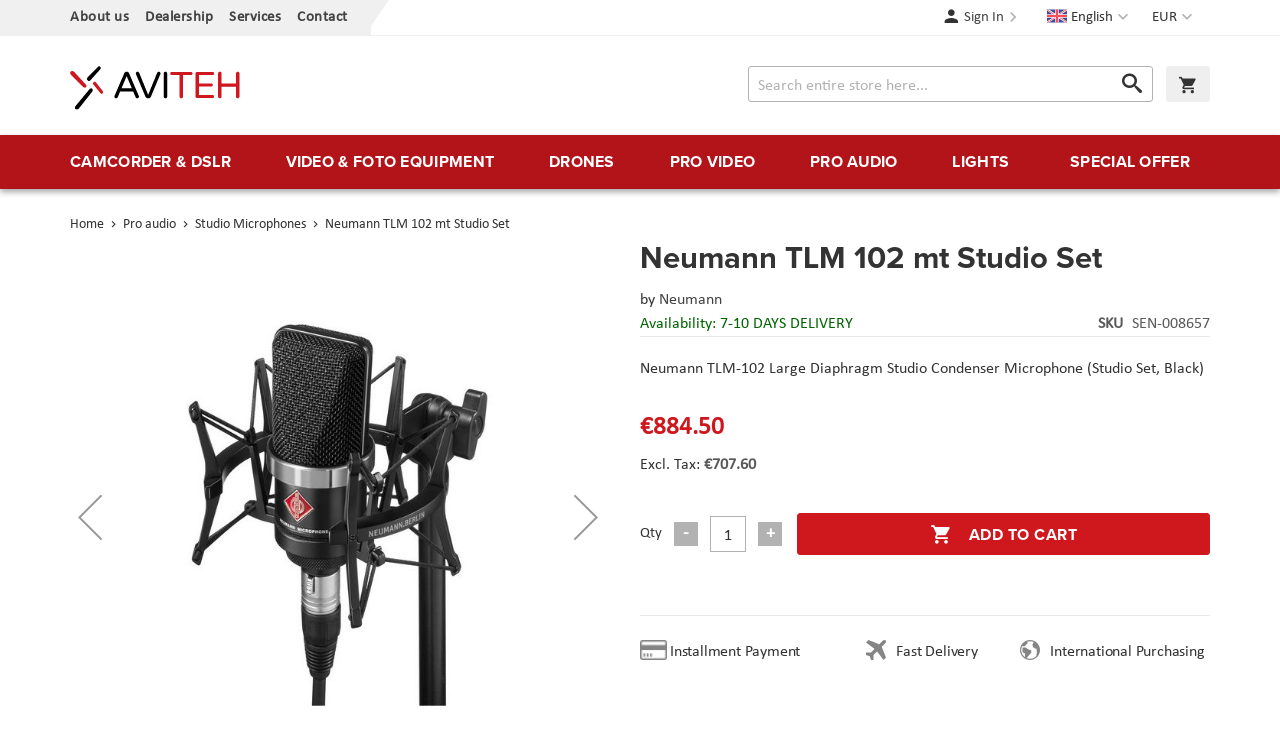

--- FILE ---
content_type: text/html; charset=UTF-8
request_url: https://www.aviteh.eu/neumann-tlm-102-mt-studio-set.html
body_size: 16194
content:
<!doctype html>
<html lang="en">
    <head prefix="og: http://ogp.me/ns# fb: http://ogp.me/ns/fb# product: http://ogp.me/ns/product#">
        <script>
    var LOCALE = 'en\u002DUS';
    var BASE_URL = 'https\u003A\u002F\u002Fwww.aviteh.eu\u002F';
    var require = {
        'baseUrl': 'https\u003A\u002F\u002Fwww.aviteh.eu\u002Fstatic\u002Fversion1761197240\u002Ffrontend\u002FInchoo\u002Faviteh\u002Fen_US'
    };</script>        <meta charset="utf-8"/>
<meta name="title" content="Neumann TLM 102 mt  Studio Set"/>
<meta name="description" content="

Styled in a black finish,&nbsp;TLM-102 Large Diaphragm Studio Condenser Microphone&nbsp;from&nbsp;Neumann&nbsp;is a large diaphragm condenser microphone operating in a cardioid polar pattern. It has the ability to withstand very high sound pressure le"/>
<meta name="keywords" content="Blackmagic Design, Teradek, Sennheiser, Canon, Atomos, Glidecam, Decimator Design, Convergent Design, Drift,  Lilliput, Dynacore, Camrade"/>
<meta name="robots" content="INDEX,FOLLOW"/>
<meta name="viewport" content="width=device-width, initial-scale=1"/>
<meta name="format-detection" content="telephone=no"/>
<title>Neumann TLM 102 mt  Studio Set</title>
<link  rel="stylesheet" type="text/css"  media="all" href="https://www.aviteh.eu/static/version1761197240/frontend/Inchoo/aviteh/en_US/mage/calendar.css" />
<link  rel="stylesheet" type="text/css"  media="all" href="https://www.aviteh.eu/static/version1761197240/frontend/Inchoo/aviteh/en_US/css/styles-m.css" />
<link  rel="stylesheet" type="text/css"  media="all" href="https://www.aviteh.eu/static/version1761197240/frontend/Inchoo/aviteh/en_US/Mageplaza_Core/css/owl.carousel.css" />
<link  rel="stylesheet" type="text/css"  media="all" href="https://www.aviteh.eu/static/version1761197240/frontend/Inchoo/aviteh/en_US/Mageplaza_Core/css/owl.theme.css" />
<link  rel="stylesheet" type="text/css"  media="all" href="https://www.aviteh.eu/static/version1761197240/frontend/Inchoo/aviteh/en_US/mage/gallery/gallery.css" />
<link  rel="stylesheet" type="text/css"  media="screen and (min-width: 768px)" href="https://www.aviteh.eu/static/version1761197240/frontend/Inchoo/aviteh/en_US/css/styles-l.css" />
<link  rel="stylesheet" type="text/css"  media="print" href="https://www.aviteh.eu/static/version1761197240/frontend/Inchoo/aviteh/en_US/css/print.css" />
<link  rel="stylesheet" type="text/css"  rel="stylesheet" type="text/css" href="https://use.typekit.net/upp5xfb.css" />
<script  type="text/javascript"  src="https://www.aviteh.eu/static/version1761197240/frontend/Inchoo/aviteh/en_US/requirejs/require.js"></script>
<script  type="text/javascript"  src="https://www.aviteh.eu/static/version1761197240/frontend/Inchoo/aviteh/en_US/mage/requirejs/mixins.js"></script>
<script  type="text/javascript"  src="https://www.aviteh.eu/static/version1761197240/frontend/Inchoo/aviteh/en_US/requirejs-config.js"></script>
<script  type="text/javascript"  src="https://www.aviteh.eu/static/version1761197240/frontend/Inchoo/aviteh/en_US/Smile_ElasticsuiteTracker/js/tracking.js"></script>
<script  type="text/javascript"  src="https://www.aviteh.eu/static/version1761197240/frontend/Inchoo/aviteh/en_US/Anowave_Ec/js/ec.js"></script>
<script  type="text/javascript"  src="https://www.aviteh.eu/static/version1761197240/frontend/Inchoo/aviteh/en_US/Anowave_Ec4/js/ec4.js"></script>
<link  rel="canonical" href="https://www.aviteh.eu/neumann-tlm-102-mt-studio-set.html" />
<link  rel="icon" type="image/x-icon" href="https://www.aviteh.eu/media/favicon/stores/2/favicon.png" />
<link  rel="shortcut icon" type="image/x-icon" href="https://www.aviteh.eu/media/favicon/stores/2/favicon.png" />
<style>
    .owl-item.active .owl-lazy {
        opacity: 1;
    }
</style>
            <script type="text/x-magento-init">
        {
            "*": {
                "Magento_PageCache/js/form-key-provider": {
                    "isPaginationCacheEnabled":
                        0                }
            }
        }
    </script>

<meta property="og:type" content="product" />
<meta property="og:title"
      content="Neumann&#x20;TLM&#x20;102&#x20;mt&#x20;&#x20;Studio&#x20;Set" />
<meta property="og:image"
      content="https://www.aviteh.eu/media/catalog/product/cache/8fcaa4590e75a7ea8d5d782bd1409bae/1/3/1377113764000_1000915.jpg" />
<meta property="og:description"
      content="Neumann&amp;nbsp&#x3B;TLM-102&#x20;Large&#x20;Diaphragm&#x20;Studio&#x20;Condenser&#x20;Microphone&#x20;&#x28;Studio&#x20;Set,&amp;nbsp&#x3B;Black&#x29;&amp;nbsp&#x3B;" />
<meta property="og:url" content="https://www.aviteh.eu/neumann-tlm-102-mt-studio-set.html" />
    <meta property="product:price:amount" content="884.5"/>
    <meta property="product:price:currency"
      content="EUR"/>
    </head>
    <body data-container="body"
          data-mage-init='{"loaderAjax": {}, "loader": { "icon": "https://www.aviteh.eu/static/version1761197240/frontend/Inchoo/aviteh/en_US/images/loader-2.gif"}}'
        id="html-body" itemtype="http://schema.org/Product" itemscope="itemscope" class="catalog-product-view product-neumann-tlm-102-mt-studio-set page-layout-1column">
        

<div class="cookie-status-message" id="cookie-status">
    The store will not work correctly when cookies are disabled.</div>
<script type="text&#x2F;javascript">document.querySelector("#cookie-status").style.display = "none";</script>
<script type="text/x-magento-init">
    {
        "*": {
            "cookieStatus": {}
        }
    }
</script>

<script type="text/x-magento-init">
    {
        "*": {
            "mage/cookies": {
                "expires": null,
                "path": "\u002F",
                "domain": ".www.aviteh.eu",
                "secure": true,
                "lifetime": "28800"
            }
        }
    }
</script>
    <noscript>
        <div class="message global noscript">
            <div class="content">
                <p>
                    <strong>JavaScript seems to be disabled in your browser.</strong>
                    <span>
                        For the best experience on our site, be sure to turn on Javascript in your browser.                    </span>
                </p>
            </div>
        </div>
    </noscript>

<script>
    window.cookiesConfig = window.cookiesConfig || {};
    window.cookiesConfig.secure = true;
</script><script>    require.config({
        map: {
            '*': {
                wysiwygAdapter: 'mage/adminhtml/wysiwyg/tiny_mce/tinymceAdapter'
            }
        }
    });</script><div class="page-wrapper"><header class="page-header"><div class="panel wrapper"><div class="panel header"><a class="action skip contentarea"
   href="#contentarea">
    <span>
        Skip to Content    </span>
</a>
                <div class="switcher currency switcher-currency" id="switcher-currency">
        <strong class="label switcher-label"><span>Currency</span></strong>
        <div class="actions dropdown options switcher-options">
            <div class="action toggle switcher-trigger"
                 id="switcher-currency-trigger"
                 data-mage-init='{"dropdown":{}}'
                 data-toggle="dropdown"
                 data-trigger-keypress-button="true">
                <strong class="language-EUR">
                    <span>EUR</span>
                </strong>
            </div>
            <ul class="dropdown switcher-dropdown" data-target="dropdown">
                                                                                                <li class="currency-USD switcher-option">
                            <a href="#" data-post='{"action":"https:\/\/www.aviteh.eu\/directory\/currency\/switch\/","data":{"currency":"USD","uenc":"aHR0cHM6Ly93d3cuYXZpdGVoLmV1L25ldW1hbm4tdGxtLTEwMi1tdC1zdHVkaW8tc2V0Lmh0bWw~"}}'>USD</a>
                        </li>
                                                </ul>
        </div>
    </div>
        <div class="switcher language switcher-language" data-ui-id="language-switcher" id="switcher-language">
        <strong class="label switcher-label"><span>Language</span></strong>
        <div class="actions dropdown options switcher-options">
            <div class="action toggle switcher-trigger"
                 id="switcher-language-trigger"
                 data-mage-init='{"dropdown":{}}'
                 data-toggle="dropdown"
                 data-trigger-keypress-button="true">
                <strong class="view-en">
                    <span>English</span>
                </strong>
            </div>
            <ul class="dropdown switcher-dropdown"
                data-target="dropdown">
                                                            <li class="view-hr switcher-option">
                            <a href="https://www.aviteh.eu/stores/store/redirect/___store/hr/___from_store/en/uenc/aHR0cHM6Ly93d3cuYXZpdGVoLmhyL25ldW1hbm4tdGxtLTEwMi1tdC1zdHVkaW8tc2V0Lmh0bWw_X19fc3RvcmU9aHI~/">
                                Hrvatski                            </a>
                        </li>
                                                                                                                    <li class="view-de switcher-option">
                            <a href="https://www.aviteh.eu/stores/store/redirect/___store/de/___from_store/en/uenc/aHR0cHM6Ly93d3cuYXZpdGVoLmRlL25ldW1hbm4tdGxtLTEwMi1tdC1zdHVkaW8tc2V0Lmh0bWw_X19fc3RvcmU9ZGU~/">
                                Deutsch                            </a>
                        </li>
                                                </ul>
        </div>
    </div>
<ul class="cms links"><li><a href="https://www.aviteh.eu/o-nama/" id="idT9lTyMmW" >About us</a></li><li><a href="https://www.aviteh.eu/zastupstva/" id="idlsCUoSlz" >Dealership</a></li><li><a href="https://www.aviteh.eu/usluge/" id="idmr4qRfwo" >Services</a></li><li><a href="https://www.aviteh.eu/contact/" id="idd64u7m4k" >Contact</a></li></ul><ul class="header links">    <li class="authorization-link" data-label="or">
    <a href="https://www.aviteh.eu/customer/account/login/referer/aHR0cHM6Ly93d3cuYXZpdGVoLmV1L25ldW1hbm4tdGxtLTEwMi1tdC1zdHVkaW8tc2V0Lmh0bWw~/">
        Sign In    </a>
</li>
</ul></div></div><div class="header content"><span data-action="toggle-nav" class="action nav-toggle"><span>Menu</span></span>
    <!--<strong class="logo">-->
    <a class="logo" href="https://www.aviteh.eu/" title="AVITEH Audio Video Tehnologije d.o.o.">
        <img src="https://www.aviteh.eu/media/logo/stores/2/aviteh.svg"
             alt="AVITEH Audio Video Tehnologije d.o.o."
             width="170"             height="54"        />
    </a>

<div data-block="minicart" class="minicart-wrapper">
    <a class="action showcart" href="https://www.aviteh.eu/checkout/cart/"
       data-bind="scope: 'minicart_content'">
        <span class="text">My Cart</span>
        <span class="counter qty empty"
              data-bind="css: { empty: !!getCartParam('summary_count') == false && !isLoading() },
               blockLoader: isLoading">
            <span class="counter-number">
                <!-- ko if: getCartParam('summary_count') -->
                <!-- ko text: getCartParam('summary_count').toLocaleString(window.LOCALE) --><!-- /ko -->
                <!-- /ko -->
            </span>
            <span class="counter-label">
            <!-- ko if: getCartParam('summary_count') -->
                <!-- ko text: getCartParam('summary_count').toLocaleString(window.LOCALE) --><!-- /ko -->
                <!-- ko i18n: 'items' --><!-- /ko -->
            <!-- /ko -->
            </span>
        </span>
    </a>
            <div class="block block-minicart"
             data-role="dropdownDialog"
             data-mage-init='{"dropdownDialog":{
                "appendTo":"[data-block=minicart]",
                "triggerTarget":".showcart",
                "timeout": "2000",
                "closeOnMouseLeave": false,
                "closeOnEscape": true,
                "triggerClass":"active",
                "parentClass":"active",
                "buttons":[]}}'>
            <div id="minicart-content-wrapper" data-bind="scope: 'minicart_content'">
                <!-- ko template: getTemplate() --><!-- /ko -->
            </div>
                    </div>
        <script>window.checkout = {"shoppingCartUrl":"https:\/\/www.aviteh.eu\/checkout\/cart\/","checkoutUrl":"https:\/\/www.aviteh.eu\/checkout\/","updateItemQtyUrl":"https:\/\/www.aviteh.eu\/checkout\/sidebar\/updateItemQty\/","removeItemUrl":"https:\/\/www.aviteh.eu\/checkout\/sidebar\/removeItem\/","imageTemplate":"Magento_Catalog\/product\/image_with_borders","baseUrl":"https:\/\/www.aviteh.eu\/","minicartMaxItemsVisible":5,"websiteId":"1","maxItemsToDisplay":10,"storeId":"2","storeGroupId":"1","customerLoginUrl":"https:\/\/www.aviteh.eu\/customer\/account\/login\/referer\/aHR0cHM6Ly93d3cuYXZpdGVoLmV1L25ldW1hbm4tdGxtLTEwMi1tdC1zdHVkaW8tc2V0Lmh0bWw~\/","isRedirectRequired":false,"autocomplete":"off","captcha":{"user_login":{"isCaseSensitive":false,"imageHeight":50,"imageSrc":"","refreshUrl":"https:\/\/www.aviteh.eu\/captcha\/refresh\/","isRequired":false,"timestamp":1769086936}}}</script>    <script type="text/x-magento-init">
    {
        "[data-block='minicart']": {
            "Magento_Ui/js/core/app": {"components":{"minicart_content":{"children":{"subtotal.container":{"children":{"subtotal":{"children":{"subtotal.totals":{"config":{"display_cart_subtotal_incl_tax":1,"display_cart_subtotal_excl_tax":0,"template":"Magento_Tax\/checkout\/minicart\/subtotal\/totals"},"children":{"subtotal.totals.msrp":{"component":"Magento_Msrp\/js\/view\/checkout\/minicart\/subtotal\/totals","config":{"displayArea":"minicart-subtotal-hidden","template":"Magento_Msrp\/checkout\/minicart\/subtotal\/totals"}}},"component":"Magento_Tax\/js\/view\/checkout\/minicart\/subtotal\/totals"}},"component":"uiComponent","config":{"template":"Magento_Checkout\/minicart\/subtotal"}}},"component":"uiComponent","config":{"displayArea":"subtotalContainer"}},"item.renderer":{"component":"Magento_Checkout\/js\/view\/cart-item-renderer","config":{"displayArea":"defaultRenderer","template":"Magento_Checkout\/minicart\/item\/default"},"children":{"item.image":{"component":"Magento_Catalog\/js\/view\/image","config":{"template":"Magento_Catalog\/product\/image","displayArea":"itemImage"}},"checkout.cart.item.price.sidebar":{"component":"uiComponent","config":{"template":"Magento_Checkout\/minicart\/item\/price","displayArea":"priceSidebar"}}}},"extra_info":{"component":"uiComponent","config":{"displayArea":"extraInfo"}},"promotion":{"component":"uiComponent","config":{"displayArea":"promotion"}}},"config":{"itemRenderer":{"default":"defaultRenderer","simple":"defaultRenderer","virtual":"defaultRenderer"},"template":"Magento_Checkout\/minicart\/content"},"component":"Magento_Checkout\/js\/view\/minicart"}},"types":[]}        },
        "*": {
            "Magento_Ui/js/block-loader": "https\u003A\u002F\u002Fwww.aviteh.eu\u002Fstatic\u002Fversion1761197240\u002Ffrontend\u002FInchoo\u002Faviteh\u002Fen_US\u002Fimages\u002Floader\u002D1.gif"
        }
    }
    </script>
</div>


<div class="block block-search">
    <div class="block block-title">
        <strong>Search</strong>
    </div>

    <div class="block block-content">
        <form
            id="minisearch-form-top-search"
            class="form minisearch"
            action="https://www.aviteh.eu/catalogsearch/result/"
            method="get"
        >
            <div class="field search">
                <label class="label" for="minisearch-input-top-search" data-role="minisearch-label">
                    <span>Search</span>
                </label>

                <div class="control">
                    <input
                        id="minisearch-input-top-search"
                        type="text"
                        name="q"
                        value=""
                        placeholder="Search entire store here..."
                        class="input-text"
                        maxlength="128"
                        role="combobox"
                        aria-haspopup="false"
                        aria-autocomplete="both"
                        aria-expanded="false"
                        autocomplete="off"
                        data-block="autocomplete-form"
                        data-mage-init="&#x7B;&quot;quickSearch&quot;&#x3A;&#x7B;&quot;formSelector&quot;&#x3A;&quot;&#x23;minisearch-form-top-search&quot;,&quot;url&quot;&#x3A;&quot;https&#x3A;&#x5C;&#x2F;&#x5C;&#x2F;www.aviteh.eu&#x5C;&#x2F;search&#x5C;&#x2F;ajax&#x5C;&#x2F;suggest&#x5C;&#x2F;&quot;,&quot;destinationSelector&quot;&#x3A;&quot;&#x23;minisearch-autocomplete-top-search&quot;,&quot;templates&quot;&#x3A;&#x7B;&quot;term&quot;&#x3A;&#x7B;&quot;title&quot;&#x3A;&quot;Search&#x20;terms&quot;,&quot;template&quot;&#x3A;&quot;Smile_ElasticsuiteCore&#x5C;&#x2F;autocomplete&#x5C;&#x2F;term&quot;&#x7D;,&quot;product&quot;&#x3A;&#x7B;&quot;title&quot;&#x3A;&quot;Products&quot;,&quot;template&quot;&#x3A;&quot;Smile_ElasticsuiteCatalog&#x5C;&#x2F;autocomplete&#x5C;&#x2F;product&quot;&#x7D;,&quot;category&quot;&#x3A;&#x7B;&quot;title&quot;&#x3A;&quot;Categories&quot;,&quot;template&quot;&#x3A;&quot;Smile_ElasticsuiteCatalog&#x5C;&#x2F;autocomplete&#x5C;&#x2F;category&quot;&#x7D;,&quot;product_attribute&quot;&#x3A;&#x7B;&quot;title&quot;&#x3A;&quot;Attributes&quot;,&quot;template&quot;&#x3A;&quot;Smile_ElasticsuiteCatalog&#x5C;&#x2F;autocomplete&#x5C;&#x2F;product-attribute&quot;,&quot;titleRenderer&quot;&#x3A;&quot;Smile_ElasticsuiteCatalog&#x5C;&#x2F;js&#x5C;&#x2F;autocomplete&#x5C;&#x2F;product-attribute&quot;&#x7D;&#x7D;,&quot;priceFormat&quot;&#x3A;&#x7B;&quot;pattern&quot;&#x3A;&quot;&#x5C;u20ac&#x25;s&quot;,&quot;precision&quot;&#x3A;2,&quot;requiredPrecision&quot;&#x3A;2,&quot;decimalSymbol&quot;&#x3A;&quot;.&quot;,&quot;groupSymbol&quot;&#x3A;&quot;,&quot;,&quot;groupLength&quot;&#x3A;3,&quot;integerRequired&quot;&#x3A;false&#x7D;,&quot;minSearchLength&quot;&#x3A;&quot;2&quot;&#x7D;&#x7D;"
                    />

                    <div id="minisearch-autocomplete-top-search" class="search-autocomplete"></div>

                                    </div>
            </div>

            <div class="actions">
                <button
                    type="submit"
                    title="Search"
                    class="action search"
                >
                    <span>Search</span>
                </button>
            </div>
        </form>
    </div>
</div>
</div></header>    <div class="sections nav-sections">
                <div class="section-items nav-sections-items"
             data-mage-init='{"tabs":{"openedState":"active"}}'>
                                            <div class="section-item-title nav-sections-item-title"
                     data-role="collapsible">
                    <a class="nav-sections-item-switch"
                       data-toggle="switch" href="#store.menu">
                        Menu                    </a>
                </div>
                <div class="section-item-content nav-sections-item-content"
                     id="store.menu"
                     data-role="content">
                    
<nav class="navigation" data-action="navigation">
    <ul data-mage-init='{"menu":{"delay":150, "responsive":true, "expanded":true, "position":{"my":"left top","at":"left bottom"}}}'>
        <li  class="level0 nav-1 first level-top parent"><a href="https://www.aviteh.eu/camcorder-dslr.html"  class="level-top" ><span>Camcorder &amp; DSLR</span></a><ul class="level0 submenu"><li  class="level1 nav-1-1 first"><a href="https://www.aviteh.eu/camcorder-dslr/cine-kamere.html" ><img src="/media/catalog/category/Cine-kamere.png"/><span>Cine Cameras</span></a></li><li  class="level1 nav-1-2"><a href="https://www.aviteh.eu/camcorder-dslr/professional-camcorders.html" ><img src="/media/catalog/category/Profesionalne-kamere_1.png"/><span>Professional Camcorders</span></a></li><li  class="level1 nav-1-3"><a href="https://www.aviteh.eu/camcorder-dslr/dslr-mirrorless-cameras.html" ><img src="/media/catalog/category/DSLR-i-mirrorless-aparati.png"/><span>DSLR &amp; Mirrorless Cameras</span></a></li><li  class="level1 nav-1-4"><a href="https://www.aviteh.eu/camcorder-dslr/lenses.html" ><img src="/media/catalog/category/Objektivi.png"/><span>Lenses</span></a></li><li  class="level1 nav-1-5"><a href="https://www.aviteh.eu/camcorder-dslr/action-cameras.html" ><span>Action Cameras</span></a></li><li  class="level1 nav-1-6"><a href="https://www.aviteh.eu/camcorder-dslr/film-fotoaparati.html" ><span>Film fotoaparati</span></a></li><li  class="level1 nav-1-7"><a href="https://www.aviteh.eu/camcorder-dslr/lens-adapters.html" ><span>Lens Adapters</span></a></li><li  class="level1 nav-1-8"><a href="https://www.aviteh.eu/camcorder-dslr/unterwater-shooting.html" ><span>Underwater shooting</span></a></li><li  class="level1 nav-1-9"><a href="https://www.aviteh.eu/kamere-i-fotoaparati/ptz-kamere.html" ><span>PTZ kamere</span></a></li><li  class="level1 nav-1-10"><a href="https://www.aviteh.eu/camcorder-dslr/konferencijske-kamere-i-oprema.html" ><span>Conference cameras and equipment</span></a></li><li  class="level1 nav-1-11 last"><a href="https://www.aviteh.eu/camcorder-dslr/dodaci-za-objektive.html" ><span>Camera Lens Accessories</span></a></li></ul></li><li  class="level0 nav-2 level-top parent"><a href="https://www.aviteh.eu/video-foto-equipment.html"  class="level-top" ><span>Video &amp; Foto Equipment</span></a><ul class="level0 submenu"><li  class="level1 nav-2-1 first"><a href="https://www.aviteh.eu/video-foto-equipment/gimbals-stabilizers.html" ><img src="/media/catalog/category/Gimbali_i_stabilizatori.png"/><span>Gimbals &amp; Stabilizers</span></a></li><li  class="level1 nav-2-2"><a href="https://www.aviteh.eu/video-foto-equipment/tripods-monopods.html" ><img src="/media/catalog/category/Stativi-i-monopodi.png"/><span>Tripods &amp; Monopods</span></a></li><li  class="level1 nav-2-3"><a href="https://www.aviteh.eu/video-foto-equipment/monitors-viewfinders.html" ><img src="/media/catalog/category/Monitori-i-viewfinderi.png"/><span>Monitors &amp; Viewfinders</span></a></li><li  class="level1 nav-2-4"><a href="https://www.aviteh.eu/video-foto-equipment/sliders-cranes-dolly.html" ><img src="/media/catalog/category/Slideri-kranovi-i-dolly.png"/><span>Sliders, Cranes &amp; Dolly</span></a></li><li  class="level1 nav-2-5"><a href="https://www.aviteh.eu/video-foto-equipment/rig-cage.html" ><span>Rig &amp; Cage</span></a></li><li  class="level1 nav-2-6"><a href="https://www.aviteh.eu/video-foto-equipment/on-camera-led-light.html" ><span>On-camera LED light</span></a></li><li  class="level1 nav-2-7"><a href="https://www.aviteh.eu/video-foto-equipment/batteries-chargers.html" ><span>Batteries &amp; Chargers</span></a></li><li  class="level1 nav-2-8"><a href="https://www.aviteh.eu/video-foto-equipment/video-recorders.html" ><span>Video Recorders</span></a></li><li  class="level1 nav-2-9"><a href="https://www.aviteh.eu/video-foto-equipment/memory-cards-readers.html" ><span>Memory Cards &amp; Readers</span></a></li><li  class="level1 nav-2-10"><a href="https://www.aviteh.eu/video-foto-equipment/bag-cases-suits.html" ><span>Bag, Cases &amp; Suits</span></a></li><li  class="level1 nav-2-11"><a href="https://www.aviteh.eu/video-foto-equipment/follow-focus.html" ><span>Follow Focus</span></a></li><li  class="level1 nav-2-12"><a href="https://www.aviteh.eu/video-foto-equipment/optical-filters-and-equipment.html" ><span>Optical Filters &amp; Equipment</span></a></li><li  class="level1 nav-2-13"><a href="https://www.aviteh.eu/video-foto-equipment/parts-accessories.html" ><span>Parts &amp; Accessories</span></a></li><li  class="level1 nav-2-14"><a href="https://www.aviteh.eu/video-foto-equipment/cable-management.html" ><span>Cable Management</span></a></li><li  class="level1 nav-2-15"><a href="https://www.aviteh.eu/video-foto-equipment/backgrounds.html" ><span>Backgrounds</span></a></li><li  class="level1 nav-2-16"><a href="https://www.aviteh.eu/video-foto-equipment/background-systems.html" ><span>Background Systems</span></a></li><li  class="level1 nav-2-17"><a href="https://www.aviteh.eu/video-foto-equipment/product-photography.html" ><span>Product Photography</span></a></li><li  class="level1 nav-2-18"><a href="https://www.aviteh.eu/video-foto-equipment/printers-and-scanners.html" ><span>Printers and scanners</span></a></li><li  class="level1 nav-2-19"><a href="https://www.aviteh.eu/video-foto-equipment/sport-optics.html" ><span>Sport Optics</span></a></li><li  class="level1 nav-2-20"><a href="https://www.aviteh.eu/video-foto-equipment/dijelovi-za-stative.html" ><span>Accessories for tripods</span></a></li><li  class="level1 nav-2-21"><a href="https://www.aviteh.eu/video-foto-equipment/consumables-html.html" ><span>Consumables</span></a></li><li  class="level1 nav-2-22"><a href="https://www.aviteh.eu/video-foto-equipment/power-station-rjesenja.html" ><span>Power station solutions</span></a></li><li  class="level1 nav-2-23 last"><a href="https://www.aviteh.eu/video-foto-equipment/kolica.html" ><span>Cart</span></a></li></ul></li><li  class="level0 nav-3 level-top parent"><a href="https://www.aviteh.eu/drones.html"  class="level-top" ><span>Drones</span></a><ul class="level0 submenu"><li  class="level1 nav-3-1 first"><a href="https://www.aviteh.eu/drones/drones-ready-to-fly.html" ><img src="/media/catalog/category/Dronovi-Ready-to-Fly.png"/><span>Drones &quot;Ready to Fly&quot;</span></a></li><li  class="level1 nav-3-2"><a href="https://www.aviteh.eu/drones/enterprise-drones.html" ><img src="/media/catalog/category/Multirotori-i-sustavi.png"/><span>Enterprise Drones</span></a></li><li  class="level1 nav-3-3"><a href="https://www.aviteh.eu/drones/phantom-accessories.html" ><img src="/media/catalog/category/Phantom-oprema.png"/><span>Phantom Accessories</span></a></li><li  class="level1 nav-3-4"><a href="https://www.aviteh.eu/drones/mavic-accessories.html" ><img src="/media/catalog/category/Mavic-oprema.png"/><span>Mavic Accessories</span></a></li><li  class="level1 nav-3-5"><a href="https://www.aviteh.eu/drones/inspire-accessories.html" ><span>Inspire Accessories</span></a></li><li  class="level1 nav-3-6"><a href="https://www.aviteh.eu/drones/spark-accessories.html" ><span>Spark Accessories</span></a></li><li  class="level1 nav-3-7"><a href="https://www.aviteh.eu/drones/matrice-accessories.html" ><span>Matrice Accessories</span></a></li><li  class="level1 nav-3-8"><a href="https://www.aviteh.eu/drones/multirotor-components.html" ><span>Multirotor Components</span></a></li><li  class="level1 nav-3-9"><a href="https://www.aviteh.eu/dronovi/tello-oprema.html" ><span>Tello Accessories </span></a></li><li  class="level1 nav-3-10"><a href="https://www.aviteh.eu/drones/drone-thermal-camera.html" ><span>Drone Thermal Camera</span></a></li><li  class="level1 nav-3-11"><a href="https://www.aviteh.eu/dronovi/autel-oprema.html" ><span>Autel Accessories </span></a></li><li  class="level1 nav-3-12 last"><a href="https://www.aviteh.eu/drones/dronovi-fixed-wing.html" ><span>Drones &quot;Fixed Wing&quot;</span></a></li></ul></li><li  class="level0 nav-4 level-top parent"><a href="https://www.aviteh.eu/pro-video.html"  class="level-top" ><span>Pro video</span></a><ul class="level0 submenu"><li  class="level1 nav-4-1 first"><a href="https://www.aviteh.eu/pro-video/wireless-transmission.html" ><img src="/media/catalog/category/Bezicni-prijenos.png"/><span>Wireless Transmission</span></a></li><li  class="level1 nav-4-2"><a href="https://www.aviteh.eu/pro-video/encoders-decoders.html" ><img src="/media/catalog/category/Koderi-i-dekoderi.png"/><span>Encoders &amp; Decoders</span></a></li><li  class="level1 nav-4-3"><a href="https://www.aviteh.eu/pro-video/video-converters.html" ><img src="/media/catalog/category/Video-konverteri.png"/><span>Video Converters</span></a></li><li  class="level1 nav-4-4"><a href="https://www.aviteh.eu/pro-video/video-recorders.html" ><img src="/media/catalog/category/Video-snimaci.png"/><span>Video Recorders</span></a></li><li  class="level1 nav-4-5"><a href="https://www.aviteh.eu/pro-video/capture-cards.html" ><span>Capture Cards</span></a></li><li  class="level1 nav-4-6"><a href="https://www.aviteh.eu/pro-video/video-switchers.html" ><span>Video Switchers</span></a></li><li  class="level1 nav-4-7"><a href="https://www.aviteh.eu/pro-video/distributions-routers.html" ><span>Distributions &amp; Routers</span></a></li><li  class="level1 nav-4-8"><a href="https://www.aviteh.eu/pro-video/monitors-viewfinders.html" ><span>Monitors &amp; Viewfinders</span></a></li><li  class="level1 nav-4-9"><a href="https://www.aviteh.eu/pro-video/teleprompters.html" ><span>Teleprompters</span></a></li><li  class="level1 nav-4-10"><a href="https://www.aviteh.eu/pro-video/post-production.html" ><span>Post-production</span></a></li><li  class="level1 nav-4-11"><a href="https://www.aviteh.eu/pro-video/storage-systems.html" ><span>Storage Systems</span></a></li><li  class="level1 nav-4-12"><a href="https://www.aviteh.eu/pro-video/cable-management.html" ><span>Cable Management</span></a></li><li  class="level1 nav-4-13 last"><a href="https://www.aviteh.eu/pro-video/parts-accessories.html" ><span>Parts &amp; Accessories</span></a></li></ul></li><li  class="level0 nav-5 level-top parent"><a href="https://www.aviteh.eu/pro-audio.html"  class="level-top" ><span>Pro audio</span></a><ul class="level0 submenu"><li  class="level1 nav-5-1 first"><a href="https://www.aviteh.eu/pro-audio/wireless-microphones.html" ><img src="/media/catalog/category/Bezicni-mikrofoni.png"/><span>Wireless Microphones</span></a></li><li  class="level1 nav-5-2"><a href="https://www.aviteh.eu/pro-audio/recording-microphones.html" ><img src="/media/catalog/category/Mikrofoni-za-snimanja.png"/><span>Recording Microphones</span></a></li><li  class="level1 nav-5-3"><a href="https://www.aviteh.eu/pro-audio/vocal-microphones.html" ><img src="/media/catalog/category/Vokalni-mikrofoni.png"/><span>Vocal Microphones</span></a></li><li  class="level1 nav-5-4"><a href="https://www.aviteh.eu/pro-audio/instrument-microphones.html" ><img src="/media/catalog/category/Instrumentalni-mikrofoni.png"/><span>Instrument Microphones</span></a></li><li  class="level1 nav-5-5"><a href="https://www.aviteh.eu/pro-audio/lavalier-microphones.html" ><span>Lavalier Microphones</span></a></li><li  class="level1 nav-5-6"><a href="https://www.aviteh.eu/pro-audio/headworn-microphones.html" ><span>Headworn Microphones</span></a></li><li  class="level1 nav-5-7"><a href="https://www.aviteh.eu/pro-audio/studio-microphones.html" ><span>Studio Microphones</span></a></li><li  class="level1 nav-5-8"><a href="https://www.aviteh.eu/pro-audio/wireless-monitoring.html" ><span>Wireless Monitoring</span></a></li><li  class="level1 nav-5-9"><a href="https://www.aviteh.eu/pro-audio/headphones-headsets.html" ><span>Headphones &amp; Headsets</span></a></li><li  class="level1 nav-5-10"><a href="https://www.aviteh.eu/pro-audio/audio-recorders.html" ><span>Audio Recorders</span></a></li><li  class="level1 nav-5-11"><a href="https://www.aviteh.eu/pro-audio/audio-mixers-and-interfaces.html" ><span>Audio Mixers and Interfaces</span></a></li><li  class="level1 nav-5-12"><a href="https://www.aviteh.eu/pro-audio/intercom-systems.html" ><span>Intercom Systems</span></a></li><li  class="level1 nav-5-13"><a href="https://www.aviteh.eu/pro-audio/wireless-sets-accessories.html" ><span>Wireless Sets Accessories</span></a></li><li  class="level1 nav-5-14"><a href="https://www.aviteh.eu/pro-audio/microphone-accessories.html" ><span>Microphone Accessories</span></a></li><li  class="level1 nav-5-15"><a href="https://www.aviteh.eu/pro-audio/cable-management.html" ><span>Cable Management</span></a></li><li  class="level1 nav-5-16"><a href="https://www.aviteh.eu/pro-audio/acoustic.html" ><span>Acoustic Treatment</span></a></li><li  class="level1 nav-5-17 last"><a href="https://www.aviteh.eu/pro-audio/zvucnici.html" ><span>Speakers</span></a></li></ul></li><li  class="level0 nav-6 level-top parent"><a href="https://www.aviteh.eu/lights.html"  class="level-top" ><span>Lights</span></a><ul class="level0 submenu"><li  class="level1 nav-6-1 first"><a href="https://www.aviteh.eu/lights/on-camera-led-light.html" ><img src="/media/catalog/category/Rasvjeta-za-kamere-i-DSLR.png"/><span>On-camera LED light</span></a></li><li  class="level1 nav-6-2"><a href="https://www.aviteh.eu/lights/led-panels.html" ><img src="/media/catalog/category/LED-paneli.png"/><span>LED Panels</span></a></li><li  class="level1 nav-6-3"><a href="https://www.aviteh.eu/lights/soft-light.html" ><img src="/media/catalog/category/1628606136_1657992.jpg"/><span>Soft Light</span></a></li><li  class="level1 nav-6-4"><a href="https://www.aviteh.eu/lights/fluo-light.html" ><img src="/media/catalog/category/Fluo-rasvjeta.png"/><span>Fluo Light</span></a></li><li  class="level1 nav-6-5"><a href="https://www.aviteh.eu/lights/spot-light.html" ><span>Spot Light</span></a></li><li  class="level1 nav-6-6"><a href="https://www.aviteh.eu/lights/hmi-light.html" ><span>HMI Light</span></a></li><li  class="level1 nav-6-7"><a href="https://www.aviteh.eu/lights/light-tripods-equipment.html" ><span>Light Tripods &amp; Equipment</span></a></li><li  class="level1 nav-6-8"><a href="https://www.aviteh.eu/lights/bulb-tubes.html" ><span>Bulb &amp; Tubes</span></a></li><li  class="level1 nav-6-9"><a href="https://www.aviteh.eu/lights/batteries-chargers.html" ><span>Batteries &amp; Chargers</span></a></li><li  class="level1 nav-6-10"><a href="https://www.aviteh.eu/lights/flashes.html" ><span>Flashes</span></a></li><li  class="level1 nav-6-11"><a href="https://www.aviteh.eu/lights/ring-light.html" ><span>Ring Light</span></a></li><li  class="level1 nav-6-12"><a href="https://www.aviteh.eu/lights/reflectors.html" ><span>Reflectors</span></a></li><li  class="level1 nav-6-13 last"><a href="https://www.aviteh.eu/rasvjeta/kalibratori.html" ><span>Calibrators</span></a></li></ul></li><li  class="level0 nav-7 last level-top"><a href="https://www.aviteh.eu/akcije.html"  class="level-top" ><span>Special offer</span></a></li>            </ul>
</nav>
                </div>
                                            <div class="section-item-title nav-sections-item-title"
                     data-role="collapsible">
                    <a class="nav-sections-item-switch"
                       data-toggle="switch" href="#store.links">
                        Account                    </a>
                </div>
                <div class="section-item-content nav-sections-item-content"
                     id="store.links"
                     data-role="content">
                    <!-- Account links -->                </div>
                                            <div class="section-item-title nav-sections-item-title"
                     data-role="collapsible">
                    <a class="nav-sections-item-switch"
                       data-toggle="switch" href="#store.settings">
                        Settings                    </a>
                </div>
                <div class="section-item-content nav-sections-item-content"
                     id="store.settings"
                     data-role="content">
                            <div class="switcher language switcher-language" data-ui-id="language-switcher" id="switcher-language-nav">
        <strong class="label switcher-label"><span>Language</span></strong>
        <div class="actions dropdown options switcher-options">
            <div class="action toggle switcher-trigger"
                 id="switcher-language-trigger-nav"
                 data-mage-init='{"dropdown":{}}'
                 data-toggle="dropdown"
                 data-trigger-keypress-button="true">
                <strong class="view-en">
                    <span>English</span>
                </strong>
            </div>
            <ul class="dropdown switcher-dropdown"
                data-target="dropdown">
                                                            <li class="view-hr switcher-option">
                            <a href="https://www.aviteh.eu/stores/store/redirect/___store/hr/___from_store/en/uenc/aHR0cHM6Ly93d3cuYXZpdGVoLmhyL25ldW1hbm4tdGxtLTEwMi1tdC1zdHVkaW8tc2V0Lmh0bWw_X19fc3RvcmU9aHI~/">
                                Hrvatski                            </a>
                        </li>
                                                                                                                    <li class="view-de switcher-option">
                            <a href="https://www.aviteh.eu/stores/store/redirect/___store/de/___from_store/en/uenc/aHR0cHM6Ly93d3cuYXZpdGVoLmRlL25ldW1hbm4tdGxtLTEwMi1tdC1zdHVkaW8tc2V0Lmh0bWw_X19fc3RvcmU9ZGU~/">
                                Deutsch                            </a>
                        </li>
                                                </ul>
        </div>
    </div>
                <div class="switcher currency switcher-currency" id="switcher-currency-nav">
        <strong class="label switcher-label"><span>Currency</span></strong>
        <div class="actions dropdown options switcher-options">
            <div class="action toggle switcher-trigger"
                 id="switcher-currency-trigger-nav"
                 data-mage-init='{"dropdown":{}}'
                 data-toggle="dropdown"
                 data-trigger-keypress-button="true">
                <strong class="language-EUR">
                    <span>EUR</span>
                </strong>
            </div>
            <ul class="dropdown switcher-dropdown" data-target="dropdown">
                                                                                                <li class="currency-USD switcher-option">
                            <a href="#" data-post='{"action":"https:\/\/www.aviteh.eu\/directory\/currency\/switch\/","data":{"currency":"USD","uenc":"aHR0cHM6Ly93d3cuYXZpdGVoLmV1L25ldW1hbm4tdGxtLTEwMi1tdC1zdHVkaW8tc2V0Lmh0bWw~"}}'>USD</a>
                        </li>
                                                </ul>
        </div>
    </div>
                </div>
                    </div>
    </div>
<main id="maincontent" class="page-main"><a id="contentarea" tabindex="-1"></a>
<div class="page messages"><div data-placeholder="messages"></div>
<div data-bind="scope: 'messages'">
    <!-- ko if: cookieMessages && cookieMessages.length > 0 -->
    <div aria-atomic="true" role="alert" data-bind="foreach: { data: cookieMessages, as: 'message' }" class="messages">
        <div data-bind="attr: {
            class: 'message-' + message.type + ' ' + message.type + ' message',
            'data-ui-id': 'message-' + message.type
        }">
            <div data-bind="html: $parent.prepareMessageForHtml(message.text)"></div>
        </div>
    </div>
    <!-- /ko -->

    <!-- ko if: messages().messages && messages().messages.length > 0 -->
    <div aria-atomic="true" role="alert" class="messages" data-bind="foreach: {
        data: messages().messages, as: 'message'
    }">
        <div data-bind="attr: {
            class: 'message-' + message.type + ' ' + message.type + ' message',
            'data-ui-id': 'message-' + message.type
        }">
            <div data-bind="html: $parent.prepareMessageForHtml(message.text)"></div>
        </div>
    </div>
    <!-- /ko -->
</div>
<script type="text/x-magento-init">
    {
        "*": {
            "Magento_Ui/js/core/app": {
                "components": {
                        "messages": {
                            "component": "Magento_Theme/js/view/messages"
                        }
                    }
                }
            }
    }
</script>
</div><div class="breadcrumbs">
    <ul class="items" itemscope itemtype="http://schema.org/BreadcrumbList">
                                <li class="item 0" itemprop="itemListElement" itemscope itemtype="http://schema.org/ListItem">
                            <a itemprop="item" href="https://www.aviteh.eu/" title="Go to Home Page">
                  <span itemprop="name">Home</span>
                </a>
                            <meta itemprop="position" content="1" />
            </li>
                                <li class="item 1" itemprop="itemListElement" itemscope itemtype="http://schema.org/ListItem">
                            <a itemprop="item" href="https://www.aviteh.eu/pro-audio.html" title="Pro audio">
                  <span itemprop="name">Pro audio</span>
                </a>
                            <meta itemprop="position" content="2" />
            </li>
                                <li class="item 2" itemprop="itemListElement" itemscope itemtype="http://schema.org/ListItem">
                            <a itemprop="item" href="https://www.aviteh.eu/pro-audio/studio-microphones.html" title="Studio Microphones">
                  <span itemprop="name">Studio Microphones</span>
                </a>
                            <meta itemprop="position" content="3" />
            </li>
                                <li class="item 3" itemprop="itemListElement" itemscope itemtype="http://schema.org/ListItem">
            				<span itemprop="name">Neumann TLM 102 mt  Studio Set</span>
                <meta itemprop="item" content="https://www.aviteh.eu/neumann-tlm-102-mt-studio-set.html" />
                            <meta itemprop="position" content="4" />
            </li>
            </ul>
</div>
<div class="columns"><div class="column main"><div class="product-info-main"><div class="page-title-wrapper&#x20;product">
    <h1 class="page-title"
                >
        <span class="base" data-ui-id="page-title-wrapper" itemprop="name">Neumann TLM 102 mt  Studio Set</span>    </h1>
    by
    <a href="https://www.aviteh.eu/neumann.html">Neumann</a>
</div>
<div class="product-info-price"><div class="product-info-stock-sku">
            <div class="stock available" title="Availability">
            <span class="availability">
                Availability:             </span>
                            <span>7-10 days delivery</span>
                    </div>
        
<div class="product attribute sku">
            <strong class="type">SKU</strong>
        <div class="value" itemprop="sku">SEN-008657</div>
</div>
</div><div class="final-price-per-unit" dplan-configurable-attribute="qty_unit_formatted">
    <span></span>
</div>
</div>

<div class="product attribute overview">
        <div class="value" itemprop="description"><p><span style="font-size: small;">Neumann&nbsp;TLM-102 Large Diaphragm Studio Condenser Microphone (Studio Set,&nbsp;Black)&nbsp;</span></p></div>
</div>

<div class="price-box price-final_price" data-role="priceBox" data-product-id="1739" data-price-box="product-id-1739">
    

<span class="price-container price-final_price tax weee"
         itemprop="offers" itemscope itemtype="http://schema.org/Offer">
        <span  id="price-including-tax-product-price-1739"        data-label="Incl. Tax"        data-price-amount="884.5"
        data-price-type="finalPrice"
        class="price-wrapper price-including-tax">
        <span class="price">€884.50</span>    </span>
            

    <span id="price-excluding-tax-product-price-1739"
          data-label="Excl.&#x20;Tax"
          data-price-amount="707.599999"
          data-price-type="basePrice"
          class="price-wrapper price-excluding-tax">
        <span class="price">€707.60</span></span>
                <meta itemprop="price" content="884.5" />
        <meta itemprop="priceCurrency" content="EUR" />
    </span>
</div>
<div class="product-add-form">
    <form data-product-sku="SEN-008657"
          action="https://www.aviteh.eu/checkout/cart/add/uenc/aHR0cHM6Ly93d3cuYXZpdGVoLmV1L25ldW1hbm4tdGxtLTEwMi1tdC1zdHVkaW8tc2V0Lmh0bWw~/product/1739/" method="post"
          id="product_addtocart_form">
        <input type="hidden" name="product" value="1739" />
        <input type="hidden" name="selected_configurable_option" value="" />
        <input type="hidden" name="related_product" id="related-products-field" value="" />
        <input type="hidden" name="item"  value="1739" />
        <input name="form_key" type="hidden" value="oCSt2n1VO3V0P6Qw" />                                <div class="box-tocart">
        <div class="fieldset">
                            <div class="field qty">
                    <div class="control" data-mage-init='{"quantity":{}}'>
                        <label class="label" for="qty"><span>Qty</span></label>
                        <input type="button" class="minus" value="-" />
                        <input type="number"
                               name="qty"
                               id="qty"
                               maxlength="12"
                               value="1"
                               title="Qty" class="input-text qty"
                               data-validate="{&quot;required-number&quot;:true,&quot;validate-item-quantity&quot;:{&quot;maxAllowed&quot;:10000}}"
                        />
                        <input type="button" class="plus" value="+" />
                    </div>
                </div>
                        <div class="actions">
                <button type="submit"
                        title="Add to Cart"
                        class="action primary tocart"
                        id="product-addtocart-button">
                    <span>Add to Cart</span>
                </button>
                
<div id="instant-purchase" data-bind="scope:'instant-purchase'">
    <!-- ko template: getTemplate() --><!-- /ko -->
</div>
<script type="text/x-magento-init">
    {
        "#instant-purchase": {
            "Magento_Ui/js/core/app": {"components":{"instant-purchase":{"component":"Magento_InstantPurchase\/js\/view\/instant-purchase","config":{"template":"Magento_InstantPurchase\/instant-purchase","buttonText":"Instant Purchase","purchaseUrl":"https:\/\/www.aviteh.eu\/instantpurchase\/button\/placeOrder\/"}}}}        }
    }
</script>
            </div>
        </div>
    </div>
<script type="text/x-magento-init">
    {
        "#product_addtocart_form": {
            "Magento_Catalog/product/view/validation": {
                "radioCheckboxClosest": ".nested"
            }
        }
    }
</script>
    <script type="text/x-magento-init">
    {
        "#product_addtocart_form": {
            "catalogAddToCart": {
                "bindSubmit": false
            }
        }
    }
</script>
        
                    </form>
</div>

<script type="text/x-magento-init">
    {
        "[data-role=priceBox][data-price-box=product-id-1739]": {
            "priceBox": {
                "priceConfig":  {"productId":"1739","priceFormat":{"pattern":"\u20ac%s","precision":2,"requiredPrecision":2,"decimalSymbol":".","groupSymbol":",","groupLength":3,"integerRequired":false},"tierPrices":[]}            }
        }
    }
</script>
<div class="product-page-custom-links"><ul>
	<li class="demo-tooltip">
		<a class="tooltip-toggle info-payment">Installment Payment  </a>
		<span class="tooltip-content">You can pay in installments using Visa, Visa Premium, Maestro, MasterCard, Diners credit cards. The fee is 5% over the quoted price, and it is assigned to your purchase order in your shopping cart upon the selection of the methods of payment. For more details, please click on the link containing <a href=nacini-placanja target=_blank>The Methods of Payment</a>.</span>
	</li>


	<li class="demo-tooltip">
		<a class="tooltip-toggle info-shipping">Fast Delivery</a>
		<span class="tooltip-content">For all the purchase orders within Croatia received by 02:00 p.m. on a working day, delivery will be made on the following working day*. On the territory of Europe, we provide a fast delivery service. For more details, please click on the link containing <a href=nacini-dostave target=_blank>The Delivery Terms</a>. </span>
	</li>
	<li class="demo-tooltip">
		<a class="tooltip-toggle info-international">International Purchasing  </a>
		<span class="tooltip-content">The companies within the EU (except for the Republic of Croatia) with a valid VAT ID number, will pay the price exclusive of VAT. The price will be calculated upon checkout. All the customers outside of the EU will pay the export price exclusive of VAT.</span>
</ul>
</div></div><div class="product media">







<a id="gallery-prev-area" tabindex="-1"></a>
<div class="action-skip-wrapper"><a class="action skip gallery-next-area"
   href="#gallery-next-area">
    <span>
        Skip to the end of the images gallery    </span>
</a>
</div>

<div class="gallery-placeholder _block-content-loading" data-gallery-role="gallery-placeholder">
    <img
        alt="main product photo"
        class="gallery-placeholder__image"
        src="https://www.aviteh.eu/media/catalog/product/cache/d17cd82bef220a5289a6dd6d865f0999/1/3/1377113764000_1000915.jpg"
    />
</div>

<script type="text/x-magento-init">
    {
        "[data-gallery-role=gallery-placeholder]": {
            "mage/gallery/gallery": {
                "mixins":["magnifier/magnify"],
                "magnifierOpts": {"fullscreenzoom":"20","top":"","left":"","width":"","height":"","eventType":"hover","enabled":false},
                "data": [{"thumb":"https:\/\/www.aviteh.eu\/media\/catalog\/product\/cache\/666e1948eb2f2aafc69a17a0e137c0c5\/1\/3\/1377113764000_1000915.jpg","img":"https:\/\/www.aviteh.eu\/media\/catalog\/product\/cache\/d17cd82bef220a5289a6dd6d865f0999\/1\/3\/1377113764000_1000915.jpg","full":"https:\/\/www.aviteh.eu\/media\/catalog\/product\/cache\/9c3f015234eabaff06adb37c6681360c\/1\/3\/1377113764000_1000915.jpg","caption":"Neumann TLM 102 mt  Studio Set","position":"1","isMain":true,"type":"image","videoUrl":null},{"thumb":"https:\/\/www.aviteh.eu\/media\/catalog\/product\/cache\/666e1948eb2f2aafc69a17a0e137c0c5\/1\/5\/1502227847000_img_846529.jpg","img":"https:\/\/www.aviteh.eu\/media\/catalog\/product\/cache\/d17cd82bef220a5289a6dd6d865f0999\/1\/5\/1502227847000_img_846529.jpg","full":"https:\/\/www.aviteh.eu\/media\/catalog\/product\/cache\/9c3f015234eabaff06adb37c6681360c\/1\/5\/1502227847000_img_846529.jpg","caption":"Neumann TLM 102 mt  Studio Set","position":"2","isMain":false,"type":"image","videoUrl":null},{"thumb":"https:\/\/www.aviteh.eu\/media\/catalog\/product\/cache\/666e1948eb2f2aafc69a17a0e137c0c5\/1\/5\/1502227847000_img_846542.jpg","img":"https:\/\/www.aviteh.eu\/media\/catalog\/product\/cache\/d17cd82bef220a5289a6dd6d865f0999\/1\/5\/1502227847000_img_846542.jpg","full":"https:\/\/www.aviteh.eu\/media\/catalog\/product\/cache\/9c3f015234eabaff06adb37c6681360c\/1\/5\/1502227847000_img_846542.jpg","caption":"Neumann TLM 102 mt  Studio Set","position":"3","isMain":false,"type":"image","videoUrl":null}],
                "options": {"nav":"thumbs","loop":true,"keyboard":true,"arrows":true,"allowfullscreen":true,"showCaption":false,"width":700,"thumbwidth":90,"thumbheight":90,"height":700,"transitionduration":500,"transition":"slide","navarrows":true,"navtype":"slides","navdir":"horizontal"},
                "fullscreen": {"nav":"thumbs","loop":true,"navdir":"horizontal","navarrows":false,"navtype":"slides","arrows":false,"showCaption":false,"transitionduration":500,"transition":"dissolve"},
                 "breakpoints": {"mobile":{"conditions":{"max-width":"768px"},"options":{"options":{"nav":"dots"}}}}            }
        }
    }
</script>
<script type="text/x-magento-init">
    {
        "[data-gallery-role=gallery-placeholder]": {
            "Magento_ProductVideo/js/fotorama-add-video-events": {
                "videoData": [{"mediaType":"image","videoUrl":null,"isBase":true},{"mediaType":"image","videoUrl":null,"isBase":false},{"mediaType":"image","videoUrl":null,"isBase":false}],
                "videoSettings": [{"playIfBase":"0","showRelated":"0","videoAutoRestart":"0"}],
                "optionsVideoData": []            }
        }
    }
</script>
<div class="action-skip-wrapper"><a class="action skip gallery-prev-area"
   href="#gallery-prev-area">
    <span>
        Skip to the beginning of the images gallery    </span>
</a>
</div><a id="gallery-next-area" tabindex="-1"></a>
</div><input name="form_key" type="hidden" value="oCSt2n1VO3V0P6Qw" /><div id="authenticationPopup" data-bind="scope:'authenticationPopup', style: {display: 'none'}">
        <script>window.authenticationPopup = {"autocomplete":"off","customerRegisterUrl":"https:\/\/www.aviteh.eu\/customer\/account\/create\/","customerForgotPasswordUrl":"https:\/\/www.aviteh.eu\/customer\/account\/forgotpassword\/","baseUrl":"https:\/\/www.aviteh.eu\/","customerLoginUrl":"https:\/\/www.aviteh.eu\/customer\/ajax\/login\/"}</script>    <!-- ko template: getTemplate() --><!-- /ko -->
        <script type="text/x-magento-init">
        {
            "#authenticationPopup": {
                "Magento_Ui/js/core/app": {"components":{"authenticationPopup":{"component":"Magento_Customer\/js\/view\/authentication-popup","children":{"messages":{"component":"Magento_Ui\/js\/view\/messages","displayArea":"messages"},"captcha":{"component":"Magento_Captcha\/js\/view\/checkout\/loginCaptcha","displayArea":"additional-login-form-fields","formId":"user_login","configSource":"checkout"},"recaptcha":{"component":"Magento_ReCaptchaFrontendUi\/js\/reCaptcha","displayArea":"additional-login-form-fields","reCaptchaId":"recaptcha-popup-login","settings":{"rendering":{"sitekey":"6Ld19h8dAAAAAAc5FZMVwdIWjU1cgnL0eyJo4iIu","badge":"bottomleft","size":"invisible","theme":"light","hl":""},"invisible":true}}}}}}            },
            "*": {
                "Magento_Ui/js/block-loader": "https\u003A\u002F\u002Fwww.aviteh.eu\u002Fstatic\u002Fversion1761197240\u002Ffrontend\u002FInchoo\u002Faviteh\u002Fen_US\u002Fimages\u002Floader\u002D1.gif"
                            }
        }
    </script>
</div>
<script type="text/x-magento-init">
    {
        "*": {
            "Magento_Customer/js/section-config": {
                "sections": {"stores\/store\/switch":["*"],"stores\/store\/switchrequest":["*"],"directory\/currency\/switch":["*"],"*":["messages"],"customer\/account\/logout":["*","recently_viewed_product","recently_compared_product","persistent"],"customer\/account\/loginpost":["*"],"customer\/account\/createpost":["*"],"customer\/account\/editpost":["*"],"customer\/ajax\/login":["checkout-data","cart","captcha"],"catalog\/product_compare\/add":["compare-products"],"catalog\/product_compare\/remove":["compare-products"],"catalog\/product_compare\/clear":["compare-products"],"sales\/guest\/reorder":["cart"],"sales\/order\/reorder":["cart"],"checkout\/cart\/add":["cart","directory-data"],"checkout\/cart\/delete":["cart"],"checkout\/cart\/updatepost":["cart"],"checkout\/cart\/updateitemoptions":["cart"],"checkout\/cart\/couponpost":["cart"],"checkout\/cart\/estimatepost":["cart"],"checkout\/cart\/estimateupdatepost":["cart"],"checkout\/onepage\/saveorder":["cart","checkout-data","last-ordered-items"],"checkout\/sidebar\/removeitem":["cart"],"checkout\/sidebar\/updateitemqty":["cart"],"rest\/*\/v1\/carts\/*\/payment-information":["cart","last-ordered-items","captcha","instant-purchase"],"rest\/*\/v1\/guest-carts\/*\/payment-information":["cart","captcha"],"rest\/*\/v1\/guest-carts\/*\/selected-payment-method":["cart","checkout-data"],"rest\/*\/v1\/carts\/*\/selected-payment-method":["cart","checkout-data","instant-purchase"],"customer\/address\/*":["instant-purchase"],"customer\/account\/*":["instant-purchase"],"vault\/cards\/deleteaction":["instant-purchase"],"multishipping\/checkout\/overviewpost":["cart"],"persistent\/index\/unsetcookie":["persistent"],"review\/product\/post":["review"],"wishlist\/index\/add":["wishlist"],"wishlist\/index\/remove":["wishlist"],"wishlist\/index\/updateitemoptions":["wishlist"],"wishlist\/index\/update":["wishlist"],"wishlist\/index\/cart":["wishlist","cart"],"wishlist\/index\/fromcart":["wishlist","cart"],"wishlist\/index\/allcart":["wishlist","cart"],"wishlist\/shared\/allcart":["wishlist","cart"],"wishlist\/shared\/cart":["cart"]},
                "clientSideSections": ["checkout-data","cart-data"],
                "baseUrls": ["https:\/\/www.aviteh.eu\/"],
                "sectionNames": ["messages","customer","compare-products","last-ordered-items","cart","directory-data","captcha","instant-purchase","loggedAsCustomer","persistent","review","wishlist","recently_viewed_product","recently_compared_product","product_data_storage"]            }
        }
    }
</script>
<script type="text/x-magento-init">
    {
        "*": {
            "Magento_Customer/js/customer-data": {
                "sectionLoadUrl": "https\u003A\u002F\u002Fwww.aviteh.eu\u002Fcustomer\u002Fsection\u002Fload\u002F",
                "expirableSectionLifetime": 60,
                "expirableSectionNames": ["cart","persistent"],
                "cookieLifeTime": "28800",
                "updateSessionUrl": "https\u003A\u002F\u002Fwww.aviteh.eu\u002Fcustomer\u002Faccount\u002FupdateSession\u002F"
            }
        }
    }
</script>
<script type="text/x-magento-init">
    {
        "*": {
            "Magento_Customer/js/invalidation-processor": {
                "invalidationRules": {
                    "website-rule": {
                        "Magento_Customer/js/invalidation-rules/website-rule": {
                            "scopeConfig": {
                                "websiteId": "1"
                            }
                        }
                    }
                }
            }
        }
    }
</script>
<script type="text/x-magento-init">
    {
        "body": {
            "pageCache": {"url":"https:\/\/www.aviteh.eu\/page_cache\/block\/render\/id\/1739\/","handles":["default","catalog_product_view","catalog_product_view_type_simple","catalog_product_view_id_1739","catalog_product_view_sku_SEN-008657","default_ec"],"originalRequest":{"route":"catalog","controller":"product","action":"view","uri":"\/neumann-tlm-102-mt-studio-set.html"},"versionCookieName":"private_content_version"}        }
    }
</script>
<script type="text/x-magento-init">
    {
        "body": {
            "requireCookie": {"noCookieUrl":"https:\/\/www.aviteh.eu\/cookie\/index\/noCookies\/","triggers":[".action.towishlist"],"isRedirectCmsPage":true}        }
    }
</script>
<script type="text/x-magento-init">
    {
        "*": {
                "Magento_Catalog/js/product/view/provider": {
                    "data": {"items":{"1739":{"add_to_cart_button":{"post_data":"{\"action\":\"https:\\\/\\\/www.aviteh.eu\\\/checkout\\\/cart\\\/add\\\/uenc\\\/%25uenc%25\\\/product\\\/1739\\\/\",\"data\":{\"product\":\"1739\",\"uenc\":\"%uenc%\"}}","url":"https:\/\/www.aviteh.eu\/checkout\/cart\/add\/uenc\/%25uenc%25\/product\/1739\/","required_options":false},"add_to_compare_button":{"post_data":null,"url":"{\"action\":\"https:\\\/\\\/www.aviteh.eu\\\/catalog\\\/product_compare\\\/add\\\/\",\"data\":{\"product\":\"1739\",\"uenc\":\"aHR0cHM6Ly93d3cuYXZpdGVoLmV1L25ldW1hbm4tdGxtLTEwMi1tdC1zdHVkaW8tc2V0Lmh0bWw~\"}}","required_options":null},"price_info":{"final_price":884.5,"max_price":884.5,"max_regular_price":884.5,"minimal_regular_price":884.5,"special_price":null,"minimal_price":884.5,"regular_price":884.5,"formatted_prices":{"final_price":"<span class=\"price\">\u20ac884.50<\/span>","max_price":"<span class=\"price\">\u20ac884.50<\/span>","minimal_price":"<span class=\"price\">\u20ac884.50<\/span>","max_regular_price":"<span class=\"price\">\u20ac884.50<\/span>","minimal_regular_price":null,"special_price":null,"regular_price":"<span class=\"price\">\u20ac884.50<\/span>"},"extension_attributes":{"msrp":{"msrp_price":"<span class=\"price\">\u20ac0.00<\/span>","is_applicable":"","is_shown_price_on_gesture":"","msrp_message":"","explanation_message":"Our price is lower than the manufacturer&#039;s &quot;minimum advertised price.&quot; As a result, we cannot show you the price in catalog or the product page. <br><br> You have no obligation to purchase the product once you know the price. You can simply remove the item from your cart."},"tax_adjustments":{"final_price":707.599999,"max_price":707.599999,"max_regular_price":707.599999,"minimal_regular_price":707.599999,"special_price":707.599999,"minimal_price":707.599999,"regular_price":707.599999,"formatted_prices":{"final_price":"<span class=\"price\">\u20ac707.60<\/span>","max_price":"<span class=\"price\">\u20ac707.60<\/span>","minimal_price":"<span class=\"price\">\u20ac707.60<\/span>","max_regular_price":"<span class=\"price\">\u20ac707.60<\/span>","minimal_regular_price":null,"special_price":"<span class=\"price\">\u20ac707.60<\/span>","regular_price":"<span class=\"price\">\u20ac707.60<\/span>"}},"weee_attributes":[],"weee_adjustment":"<span class=\"price\">\u20ac884.50<\/span>"}},"images":[{"url":"https:\/\/www.aviteh.eu\/media\/catalog\/product\/cache\/ee7d5f0a26c50e10d913332120132cd0\/1\/3\/1377113764000_1000915.jpg","code":"recently_viewed_products_grid_content_widget","height":300,"width":240,"label":"Neumann TLM 102 mt  Studio Set","resized_width":240,"resized_height":300},{"url":"https:\/\/www.aviteh.eu\/media\/catalog\/product\/cache\/c1295e2d6287c148aa289cd0b6a86543\/1\/3\/1377113764000_1000915.jpg","code":"recently_viewed_products_list_content_widget","height":270,"width":270,"label":"Neumann TLM 102 mt  Studio Set","resized_width":270,"resized_height":270},{"url":"https:\/\/www.aviteh.eu\/media\/catalog\/product\/cache\/6f210918166af2d25c08987a595ee2a6\/1\/3\/1377113764000_1000915.jpg","code":"recently_viewed_products_images_names_widget","height":90,"width":75,"label":"Neumann TLM 102 mt  Studio Set","resized_width":75,"resized_height":90},{"url":"https:\/\/www.aviteh.eu\/media\/catalog\/product\/cache\/ee7d5f0a26c50e10d913332120132cd0\/1\/3\/1377113764000_1000915.jpg","code":"recently_compared_products_grid_content_widget","height":300,"width":240,"label":"Neumann TLM 102 mt  Studio Set","resized_width":240,"resized_height":300},{"url":"https:\/\/www.aviteh.eu\/media\/catalog\/product\/cache\/883c9d9934abea57556b8faf03ced55c\/1\/3\/1377113764000_1000915.jpg","code":"recently_compared_products_list_content_widget","height":207,"width":270,"label":"Neumann TLM 102 mt  Studio Set","resized_width":270,"resized_height":207},{"url":"https:\/\/www.aviteh.eu\/media\/catalog\/product\/cache\/6f210918166af2d25c08987a595ee2a6\/1\/3\/1377113764000_1000915.jpg","code":"recently_compared_products_images_names_widget","height":90,"width":75,"label":"Neumann TLM 102 mt  Studio Set","resized_width":75,"resized_height":90}],"url":"https:\/\/www.aviteh.eu\/neumann-tlm-102-mt-studio-set.html","id":1739,"name":"Neumann TLM 102 mt  Studio Set","type":"simple","is_salable":"1","store_id":2,"currency_code":"EUR","extension_attributes":{"review_html":"    <div class=\"product-reviews-summary short empty\">\n        <div class=\"reviews-actions\">\n            <a class=\"action add\" href=\"https:\/\/www.aviteh.eu\/neumann-tlm-102-mt-studio-set.html#review-form\">\n                Be the first to review this product            <\/a>\n        <\/div>\n    <\/div>\n","wishlist_button":{"post_data":null,"url":"{\"action\":\"https:\\\/\\\/www.aviteh.eu\\\/wishlist\\\/index\\\/add\\\/\",\"data\":{\"product\":1739,\"uenc\":\"aHR0cHM6Ly93d3cuYXZpdGVoLmV1L25ldW1hbm4tdGxtLTEwMi1tdC1zdHVkaW8tc2V0Lmh0bWw~\"}}","required_options":null}},"is_available":true}},"store":"2","currency":"EUR","productCurrentScope":"website"}            }
        }
    }
</script>
<div class="product-info-wrapper">
    <div class="packaging-content" >
        <h4>Package includes</h4>
        <ul>
<li>Neumann TLM-102 Large Diaphragm Studio Condenser Microphone (Studio Set,&nbsp;Black)</li>
<li class="fs14" data-selenium="alsoIncludeListItem"><span style="font-size: small;">Stand Mount</span></li>
<li class="fs14"><span style="font-size: small;">EA 4 Elastic Suspension Shockmount (Nickel)</span></li>
<li class="fs14" data-selenium="alsoIncludeListItem"><span style="font-size: small;">Limited 2-Year Warranty</span></li>
</ul>    </div>
    <div class="product info detailed">
                <div class="product data items" data-mage-init='{"tabs":{"openedState":"active"}}'>
                                                        <div class="data item title active"
                     data-role="collapsible" id="tab-label-description">
                    <a class="data switch"
                       tabindex="-1"
                       data-toggle="trigger"
                       href="#description"
                       id="tab-label-description-title">
                        Details                    </a>
                </div>
                <div class="data item content"
                     aria-labelledby="tab-label-description-title"
                     id="description" data-role="content">
                    
<div class="product attribute description">
        <div class="value" ><div class="ov-wrapper js-overview-desc">
<div class="ov-desc">
<p class="ov-desc-paragraph"><span style="font-size: small;">Styled in a black finish,&nbsp;</span><span style="font-size: small;">TLM-102 Large Diaphragm Studio Condenser Microphone</span><span style="font-size: small;">&nbsp;from&nbsp;</span><span style="font-size: small;">Neumann</span><span style="font-size: small;">&nbsp;is a large diaphragm condenser microphone operating in a cardioid polar pattern. It has the ability to withstand very high sound pressure levels.</span></p>
<p><span style="font-size: small;">The capsule, with its high SPL rating, permits the recording of percussion, drums, amplifiers, and other very loud sound sources. The microphone is equally capable when recording lower volume sounds due to its very fast transient response. However, its most important applications are in the realm of vocals and speech.</span></p>
<p><span style="font-size: small;">A slight boost above 6 kHz provides great vocal presence, while below 6 kHz the frequency response is extremely linear for minimal coloration and a clearly defined bass range. The capsule has an elastic suspension for minimizing structure-borne noise, while an integrated pop screen in the grille aids in suppressing plosives in vocal and speech recording.</span></p>
<p></p>
</div>
</div>
<div class="sectionHeaders js-hiddenFeatures" data-selenium="sectionHeaders"><dl class="js-featureSectionDL"><dd class="featuredd c28"><span style="font-size: small;">Large-diaphragm microphone with cardioid directional characteristic</span></dd></dl><dl class="js-featureSectionDL"><dd class="featuredd c28"><span style="font-size: small;">Pressure gradient transducer</span></dd></dl><dl class="js-featureSectionDL"><dd class="featuredd c28"><span style="font-size: small;">Compact, smaller-scale body</span></dd></dl><dl class="js-featureSectionDL"><dd class="featuredd c28"><span style="font-size: small;">Very high maximum sound pressure level (SPL)</span></dd></dl><dl class="js-featureSectionDL"><dd class="featuredd c28"><span style="font-size: small;">Slight presence boost above 6 kHz</span></dd></dl><dl class="js-featureSectionDL"><dd class="featuredd c28"><span style="font-size: small;">Transformerless circuitry</span></dd></dl></div></div>
</div>
                </div>
                                                                            <div class="data item title "
                     data-role="collapsible" id="tab-label-additional">
                    <a class="data switch"
                       tabindex="-1"
                       data-toggle="trigger"
                       href="#additional"
                       id="tab-label-additional-title">
                        More Information                    </a>
                </div>
                <div class="data item content"
                     aria-labelledby="tab-label-additional-title"
                     id="additional" data-role="content">
                        <table class="specTable" data-selenium="specTable">
<tbody data-selenium="specBody">
<tr>
<td class="specTopic fs18" data-selenium="specTopic"><span style="font-size: small;">Operating Principle</span></td>
<td class="specDetail fs18" data-selenium="specDetail"><span style="font-size: small;">Pressure Gradient</span></td>
</tr>
<tr>
<td class="specTopic fs18" data-selenium="specTopic"><span style="font-size: small;">Transducer</span></td>
<td class="specDetail fs18" data-selenium="specDetail"><span style="font-size: small;">Condenser</span></td>
</tr>
<tr>
<td class="specTopic fs18" data-selenium="specTopic"><span style="font-size: small;">Polar Pattern</span></td>
<td class="specDetail fs18" data-selenium="specDetail"><span style="font-size: small;">Cardioid</span></td>
</tr>
<tr>
<td class="specTopic fs18" data-selenium="specTopic"><span style="font-size: small;">Frequency Range</span></td>
<td class="specDetail fs18" data-selenium="specDetail"><span style="font-size: small;">20&nbsp;Hz to 20&nbsp;kHz</span></td>
</tr>
<tr>
<td class="specTopic fs18" data-selenium="specTopic"><span style="font-size: small;">Signal to Noise Ratio</span></td>
<td class="specDetail fs18" data-selenium="specDetail"><span style="font-size: small;">73&nbsp;dB&nbsp;CCIR</span><br /><span style="font-size: small;">82&nbsp;dB&nbsp;A-Weighted</span></td>
</tr>
<tr>
<td class="specTopic fs18" data-selenium="specTopic"><span style="font-size: small;">Equivalent Noise Level</span></td>
<td class="specDetail fs18" data-selenium="specDetail"><span style="font-size: small;">21 dB&nbsp;CCIR</span><br /><span style="font-size: small;">12 dB&nbsp;A-Weighted</span></td>
</tr>
<tr>
<td class="specTopic fs18" data-selenium="specTopic"><span style="font-size: small;">Maximum SPL</span></td>
<td class="specDetail fs18" data-selenium="specDetail"><span style="font-size: small;">144&nbsp;dB SPL</span></td>
</tr>
<tr>
<td class="specTopic fs18" data-selenium="specTopic"><span style="font-size: small;">THD</span></td>
<td class="specDetail fs18" data-selenium="specDetail"><span style="font-size: small;">0.5%</span></td>
</tr>
<tr>
<td class="specTopic fs18" data-selenium="specTopic"><span style="font-size: small;">Impedance</span></td>
<td class="specDetail fs18" data-selenium="specDetail"><span style="font-size: small;">50&nbsp;Ohms</span></td>
</tr>
<tr>
<td class="specTopic fs18" data-selenium="specTopic"><span style="font-size: small;">Load Impedance</span></td>
<td class="specDetail fs18" data-selenium="specDetail"><span style="font-size: small;">1000&nbsp;Ohms</span></td>
</tr>
<tr>
<td class="specTopic fs18" data-selenium="specTopic"><span style="font-size: small;">Sensitivity</span></td>
<td class="specDetail fs18" data-selenium="specDetail"><span style="font-size: small;">11&nbsp;mV/Pa at 1&nbsp;kHz into 1&nbsp;kOhms</span></td>
</tr>
</tbody>
</table>
<table class="specTable" data-selenium="specTable">
<tbody data-selenium="specBody">
<tr><th class="specHeader Header" colspan="2" data-selenium="specHeader"><span style="font-size: small;"><a id="8008" class="fs32 OpenSans-300-normal" name="8008" data-selenium="specHeaderLink"></a>General</span></th></tr>
<tr>
<td class="specTopic fs18" data-selenium="specTopic"><span style="font-size: small;">Output Connectors</span></td>
<td class="specDetail fs18" data-selenium="specDetail"><span style="font-size: small;">1 x 3-Pin XLR</span></td>
</tr>
<tr>
<td class="specTopic fs18" data-selenium="specTopic"><span style="font-size: small;">Operating Current Consumption</span></td>
<td class="specDetail fs18" data-selenium="specDetail"><span style="font-size: small;">3.5&nbsp;&micro;A</span></td>
</tr>
<tr>
<td class="specTopic fs18" data-selenium="specTopic"><span style="font-size: small;">Operating Voltage</span></td>
<td class="specDetail fs18" data-selenium="specDetail"><span style="font-size: small;">48&nbsp;V &plusmn; 4&nbsp;V</span></td>
</tr>
<tr>
<td class="specTopic fs18" data-selenium="specTopic"><span style="font-size: small;">Length</span></td>
<td class="specDetail fs18" data-selenium="specDetail"><span style="font-size: small;">4.57" / 116 mm</span></td>
</tr>
<tr>
<td class="specTopic fs18" data-selenium="specTopic"><span style="font-size: small;">Diameter</span></td>
<td class="specDetail fs18" data-selenium="specDetail"><span style="font-size: small;">2.05" / 52 mm</span></td>
</tr>
<tr>
<td class="specTopic fs18" data-selenium="specTopic"><span style="font-size: small;">Weight</span></td>
<td class="specDetail fs18" data-selenium="specDetail"><span style="font-size: small;">0.46 lbs / 210 g</span></td>
</tr>
</tbody>
</table>
<table class="specTable" data-selenium="specTable">
<tbody data-selenium="specBody">
<tr><th class="specHeader Header" colspan="2" data-selenium="specHeader"><span style="font-size: small;"><a id="shipping" class="fs32 OpenSans-300-normal" name="shipping" data-selenium="specHeaderLink"></a>Packaging Info</span></th></tr>
<tr>
<td class="specTopic fs18" data-selenium="specTopic"><span style="font-size: small;">Package Weight</span></td>
<td class="specDetail fs18" data-selenium="specDetail"><span style="font-size: small;">2.2 lb</span></td>
</tr>
<tr>
<td class="specTopic fs18" data-selenium="specTopic"><span style="font-size: small;">Box Dimensions (LxWxH)</span></td>
<td class="specDetail fs18" data-selenium="specDetail"><span style="font-size: small;">11.1 x 7.0 x 4.3"</span></td>
</tr>
</tbody>
</table>                </div>
                <script type="text&#x2F;javascript">    var elemxp2lZHpoArray = document.querySelectorAll('#additional');
    if(elemxp2lZHpoArray.length !== 'undefined'){
        elemxp2lZHpoArray.forEach(function(element) {
            if (element) {
                element.style.display = 'none';

            }
        });
    }</script>                                                    </div>
    </div>
</div>

</div></div></main><footer class="page-footer"><div class="footer content"><div class="block newsletter">
    <h3>Newsletter</h3>
    <p>Be the first one to learn more about our news and discounts.</p>
    <div class="content">
        <form class="form subscribe"
            novalidate
            action="https://www.aviteh.eu/newsletter/subscriber/new/"
            method="post"
            data-mage-init='{"validation": {"errorClass": "mage-error"}}'
            id="newsletter-validate-detail">
            <div class="field newsletter">
                <label class="label" for="newsletter"><span>Sign Up for Our Newsletter:</span></label>
                <div class="control">
                    <input name="email" type="email" id="newsletter"
                                placeholder="Enter your email address"
                                data-validate="{required:true, 'validate-email':true}"/>
                </div>
            </div>
            <div class="actions">
                <button class="action subscribe primary" title="Subscribe" type="submit">
                    <span>Subscribe</span>
                </button>
            </div>
        </form>
    </div>
</div>
<div class="links"><div class="widget block block-static-block"><div>
<h3>Web shop</h3>
<ul class="cms-links">
<li><a href="https://www.aviteh.eu/nacini-placanja/">Methods of Payment</a></li>
<li><a href="https://www.aviteh.eu/nacini-dostave/">Delivery</a></li>
<li><a href="https://www.aviteh.eu/uvjeti-poslovanja/">Terms and Conditions</a></li>
<li><a href="https://www.aviteh.eu/contact/">Contact</a></li>
<li><a href="https://www.aviteh.eu/cookie-policy/">Managing cookies</a></li>
</ul>
</div>
<div>
<h3>Aviteh</h3>
<ul class="cms-links">
<li><a href="https://www.aviteh.eu/o-nama/">About us</a></li>
<li><a href="https://www.aviteh.eu/zastupstva/">Dealership</a></li>
<li><a href="https://www.aviteh.eu/usluge/">Services</a></li>
</ul>
</div>
<div>
<h3>Social media</h3>
<ul class="social-buttons">
<li><a title="Facebook" href="https://www.facebook.com/aviteh.hr/"><span class="icon-facebook-square"></span></a></li>
<li><a title="Instagram" href="https://www.instagram.com/aviteh_audio_video_tehnologije/"><span class="icon-instagram"></span></a></li>
</ul>
</div>
<div>
<h3>Methods of Payment</h3>
<a class="payway" href="https://www.hrvatskitelekom.hr/poslovni/ict/payway" target="_blank">PayWay</a></div></div></div><small class="copyright">
    <span>Copyright © 2017 AVITEH Audio Video Tehnologije d.o.o. All rights reserved.</span>
</small>
<div
    class="field-recaptcha"
    id="recaptcha-caa20ac351216e6f76edced1efe7c61fff5f4796-container"
    data-bind="scope:'recaptcha-caa20ac351216e6f76edced1efe7c61fff5f4796'"
>
    <!-- ko template: getTemplate() --><!-- /ko -->
</div>

<script>
    require(['jquery', 'domReady!'], function ($) {
        $('#recaptcha-caa20ac351216e6f76edced1efe7c61fff5f4796-container')
            .appendTo('#newsletter-validate-detail');
    });
</script>

<script type="text/x-magento-init">
{
    "#recaptcha-caa20ac351216e6f76edced1efe7c61fff5f4796-container": {
        "Magento_Ui/js/core/app": {"components":{"recaptcha-caa20ac351216e6f76edced1efe7c61fff5f4796":{"settings":{"rendering":{"sitekey":"6Ld19h8dAAAAAAc5FZMVwdIWjU1cgnL0eyJo4iIu","badge":"bottomleft","size":"invisible","theme":"light","hl":""},"invisible":true},"component":"Magento_ReCaptchaFrontendUi\/js\/reCaptcha","reCaptchaId":"recaptcha-caa20ac351216e6f76edced1efe7c61fff5f4796"}}}    }
}
</script>
</div></footer><script type="text/x-magento-init">
        {
            "*": {
                "Magento_Ui/js/core/app": {
                    "components": {
                        "storage-manager": {
                            "component": "Magento_Catalog/js/storage-manager",
                            "appendTo": "",
                            "storagesConfiguration" : {"recently_viewed_product":{"requestConfig":{"syncUrl":"https:\/\/www.aviteh.eu\/catalog\/product\/frontend_action_synchronize\/"},"lifetime":"1000","allowToSendRequest":null},"recently_compared_product":{"requestConfig":{"syncUrl":"https:\/\/www.aviteh.eu\/catalog\/product\/frontend_action_synchronize\/"},"lifetime":"1000","allowToSendRequest":null},"product_data_storage":{"updateRequestConfig":{"url":"https:\/\/www.aviteh.eu\/rest\/en\/V1\/products-render-info"},"requestConfig":{"syncUrl":"https:\/\/www.aviteh.eu\/catalog\/product\/frontend_action_synchronize\/"},"allowToSendRequest":null}}                        }
                    }
                }
            }
        }
</script>
</div>    </body>
</html>


--- FILE ---
content_type: text/html; charset=utf-8
request_url: https://www.google.com/recaptcha/api2/anchor?ar=1&k=6Ld19h8dAAAAAAc5FZMVwdIWjU1cgnL0eyJo4iIu&co=aHR0cHM6Ly93d3cuYXZpdGVoLmV1OjQ0Mw..&hl=en&v=PoyoqOPhxBO7pBk68S4YbpHZ&theme=light&size=invisible&badge=bottomleft&anchor-ms=20000&execute-ms=30000&cb=pymunqbevht5
body_size: 48735
content:
<!DOCTYPE HTML><html dir="ltr" lang="en"><head><meta http-equiv="Content-Type" content="text/html; charset=UTF-8">
<meta http-equiv="X-UA-Compatible" content="IE=edge">
<title>reCAPTCHA</title>
<style type="text/css">
/* cyrillic-ext */
@font-face {
  font-family: 'Roboto';
  font-style: normal;
  font-weight: 400;
  font-stretch: 100%;
  src: url(//fonts.gstatic.com/s/roboto/v48/KFO7CnqEu92Fr1ME7kSn66aGLdTylUAMa3GUBHMdazTgWw.woff2) format('woff2');
  unicode-range: U+0460-052F, U+1C80-1C8A, U+20B4, U+2DE0-2DFF, U+A640-A69F, U+FE2E-FE2F;
}
/* cyrillic */
@font-face {
  font-family: 'Roboto';
  font-style: normal;
  font-weight: 400;
  font-stretch: 100%;
  src: url(//fonts.gstatic.com/s/roboto/v48/KFO7CnqEu92Fr1ME7kSn66aGLdTylUAMa3iUBHMdazTgWw.woff2) format('woff2');
  unicode-range: U+0301, U+0400-045F, U+0490-0491, U+04B0-04B1, U+2116;
}
/* greek-ext */
@font-face {
  font-family: 'Roboto';
  font-style: normal;
  font-weight: 400;
  font-stretch: 100%;
  src: url(//fonts.gstatic.com/s/roboto/v48/KFO7CnqEu92Fr1ME7kSn66aGLdTylUAMa3CUBHMdazTgWw.woff2) format('woff2');
  unicode-range: U+1F00-1FFF;
}
/* greek */
@font-face {
  font-family: 'Roboto';
  font-style: normal;
  font-weight: 400;
  font-stretch: 100%;
  src: url(//fonts.gstatic.com/s/roboto/v48/KFO7CnqEu92Fr1ME7kSn66aGLdTylUAMa3-UBHMdazTgWw.woff2) format('woff2');
  unicode-range: U+0370-0377, U+037A-037F, U+0384-038A, U+038C, U+038E-03A1, U+03A3-03FF;
}
/* math */
@font-face {
  font-family: 'Roboto';
  font-style: normal;
  font-weight: 400;
  font-stretch: 100%;
  src: url(//fonts.gstatic.com/s/roboto/v48/KFO7CnqEu92Fr1ME7kSn66aGLdTylUAMawCUBHMdazTgWw.woff2) format('woff2');
  unicode-range: U+0302-0303, U+0305, U+0307-0308, U+0310, U+0312, U+0315, U+031A, U+0326-0327, U+032C, U+032F-0330, U+0332-0333, U+0338, U+033A, U+0346, U+034D, U+0391-03A1, U+03A3-03A9, U+03B1-03C9, U+03D1, U+03D5-03D6, U+03F0-03F1, U+03F4-03F5, U+2016-2017, U+2034-2038, U+203C, U+2040, U+2043, U+2047, U+2050, U+2057, U+205F, U+2070-2071, U+2074-208E, U+2090-209C, U+20D0-20DC, U+20E1, U+20E5-20EF, U+2100-2112, U+2114-2115, U+2117-2121, U+2123-214F, U+2190, U+2192, U+2194-21AE, U+21B0-21E5, U+21F1-21F2, U+21F4-2211, U+2213-2214, U+2216-22FF, U+2308-230B, U+2310, U+2319, U+231C-2321, U+2336-237A, U+237C, U+2395, U+239B-23B7, U+23D0, U+23DC-23E1, U+2474-2475, U+25AF, U+25B3, U+25B7, U+25BD, U+25C1, U+25CA, U+25CC, U+25FB, U+266D-266F, U+27C0-27FF, U+2900-2AFF, U+2B0E-2B11, U+2B30-2B4C, U+2BFE, U+3030, U+FF5B, U+FF5D, U+1D400-1D7FF, U+1EE00-1EEFF;
}
/* symbols */
@font-face {
  font-family: 'Roboto';
  font-style: normal;
  font-weight: 400;
  font-stretch: 100%;
  src: url(//fonts.gstatic.com/s/roboto/v48/KFO7CnqEu92Fr1ME7kSn66aGLdTylUAMaxKUBHMdazTgWw.woff2) format('woff2');
  unicode-range: U+0001-000C, U+000E-001F, U+007F-009F, U+20DD-20E0, U+20E2-20E4, U+2150-218F, U+2190, U+2192, U+2194-2199, U+21AF, U+21E6-21F0, U+21F3, U+2218-2219, U+2299, U+22C4-22C6, U+2300-243F, U+2440-244A, U+2460-24FF, U+25A0-27BF, U+2800-28FF, U+2921-2922, U+2981, U+29BF, U+29EB, U+2B00-2BFF, U+4DC0-4DFF, U+FFF9-FFFB, U+10140-1018E, U+10190-1019C, U+101A0, U+101D0-101FD, U+102E0-102FB, U+10E60-10E7E, U+1D2C0-1D2D3, U+1D2E0-1D37F, U+1F000-1F0FF, U+1F100-1F1AD, U+1F1E6-1F1FF, U+1F30D-1F30F, U+1F315, U+1F31C, U+1F31E, U+1F320-1F32C, U+1F336, U+1F378, U+1F37D, U+1F382, U+1F393-1F39F, U+1F3A7-1F3A8, U+1F3AC-1F3AF, U+1F3C2, U+1F3C4-1F3C6, U+1F3CA-1F3CE, U+1F3D4-1F3E0, U+1F3ED, U+1F3F1-1F3F3, U+1F3F5-1F3F7, U+1F408, U+1F415, U+1F41F, U+1F426, U+1F43F, U+1F441-1F442, U+1F444, U+1F446-1F449, U+1F44C-1F44E, U+1F453, U+1F46A, U+1F47D, U+1F4A3, U+1F4B0, U+1F4B3, U+1F4B9, U+1F4BB, U+1F4BF, U+1F4C8-1F4CB, U+1F4D6, U+1F4DA, U+1F4DF, U+1F4E3-1F4E6, U+1F4EA-1F4ED, U+1F4F7, U+1F4F9-1F4FB, U+1F4FD-1F4FE, U+1F503, U+1F507-1F50B, U+1F50D, U+1F512-1F513, U+1F53E-1F54A, U+1F54F-1F5FA, U+1F610, U+1F650-1F67F, U+1F687, U+1F68D, U+1F691, U+1F694, U+1F698, U+1F6AD, U+1F6B2, U+1F6B9-1F6BA, U+1F6BC, U+1F6C6-1F6CF, U+1F6D3-1F6D7, U+1F6E0-1F6EA, U+1F6F0-1F6F3, U+1F6F7-1F6FC, U+1F700-1F7FF, U+1F800-1F80B, U+1F810-1F847, U+1F850-1F859, U+1F860-1F887, U+1F890-1F8AD, U+1F8B0-1F8BB, U+1F8C0-1F8C1, U+1F900-1F90B, U+1F93B, U+1F946, U+1F984, U+1F996, U+1F9E9, U+1FA00-1FA6F, U+1FA70-1FA7C, U+1FA80-1FA89, U+1FA8F-1FAC6, U+1FACE-1FADC, U+1FADF-1FAE9, U+1FAF0-1FAF8, U+1FB00-1FBFF;
}
/* vietnamese */
@font-face {
  font-family: 'Roboto';
  font-style: normal;
  font-weight: 400;
  font-stretch: 100%;
  src: url(//fonts.gstatic.com/s/roboto/v48/KFO7CnqEu92Fr1ME7kSn66aGLdTylUAMa3OUBHMdazTgWw.woff2) format('woff2');
  unicode-range: U+0102-0103, U+0110-0111, U+0128-0129, U+0168-0169, U+01A0-01A1, U+01AF-01B0, U+0300-0301, U+0303-0304, U+0308-0309, U+0323, U+0329, U+1EA0-1EF9, U+20AB;
}
/* latin-ext */
@font-face {
  font-family: 'Roboto';
  font-style: normal;
  font-weight: 400;
  font-stretch: 100%;
  src: url(//fonts.gstatic.com/s/roboto/v48/KFO7CnqEu92Fr1ME7kSn66aGLdTylUAMa3KUBHMdazTgWw.woff2) format('woff2');
  unicode-range: U+0100-02BA, U+02BD-02C5, U+02C7-02CC, U+02CE-02D7, U+02DD-02FF, U+0304, U+0308, U+0329, U+1D00-1DBF, U+1E00-1E9F, U+1EF2-1EFF, U+2020, U+20A0-20AB, U+20AD-20C0, U+2113, U+2C60-2C7F, U+A720-A7FF;
}
/* latin */
@font-face {
  font-family: 'Roboto';
  font-style: normal;
  font-weight: 400;
  font-stretch: 100%;
  src: url(//fonts.gstatic.com/s/roboto/v48/KFO7CnqEu92Fr1ME7kSn66aGLdTylUAMa3yUBHMdazQ.woff2) format('woff2');
  unicode-range: U+0000-00FF, U+0131, U+0152-0153, U+02BB-02BC, U+02C6, U+02DA, U+02DC, U+0304, U+0308, U+0329, U+2000-206F, U+20AC, U+2122, U+2191, U+2193, U+2212, U+2215, U+FEFF, U+FFFD;
}
/* cyrillic-ext */
@font-face {
  font-family: 'Roboto';
  font-style: normal;
  font-weight: 500;
  font-stretch: 100%;
  src: url(//fonts.gstatic.com/s/roboto/v48/KFO7CnqEu92Fr1ME7kSn66aGLdTylUAMa3GUBHMdazTgWw.woff2) format('woff2');
  unicode-range: U+0460-052F, U+1C80-1C8A, U+20B4, U+2DE0-2DFF, U+A640-A69F, U+FE2E-FE2F;
}
/* cyrillic */
@font-face {
  font-family: 'Roboto';
  font-style: normal;
  font-weight: 500;
  font-stretch: 100%;
  src: url(//fonts.gstatic.com/s/roboto/v48/KFO7CnqEu92Fr1ME7kSn66aGLdTylUAMa3iUBHMdazTgWw.woff2) format('woff2');
  unicode-range: U+0301, U+0400-045F, U+0490-0491, U+04B0-04B1, U+2116;
}
/* greek-ext */
@font-face {
  font-family: 'Roboto';
  font-style: normal;
  font-weight: 500;
  font-stretch: 100%;
  src: url(//fonts.gstatic.com/s/roboto/v48/KFO7CnqEu92Fr1ME7kSn66aGLdTylUAMa3CUBHMdazTgWw.woff2) format('woff2');
  unicode-range: U+1F00-1FFF;
}
/* greek */
@font-face {
  font-family: 'Roboto';
  font-style: normal;
  font-weight: 500;
  font-stretch: 100%;
  src: url(//fonts.gstatic.com/s/roboto/v48/KFO7CnqEu92Fr1ME7kSn66aGLdTylUAMa3-UBHMdazTgWw.woff2) format('woff2');
  unicode-range: U+0370-0377, U+037A-037F, U+0384-038A, U+038C, U+038E-03A1, U+03A3-03FF;
}
/* math */
@font-face {
  font-family: 'Roboto';
  font-style: normal;
  font-weight: 500;
  font-stretch: 100%;
  src: url(//fonts.gstatic.com/s/roboto/v48/KFO7CnqEu92Fr1ME7kSn66aGLdTylUAMawCUBHMdazTgWw.woff2) format('woff2');
  unicode-range: U+0302-0303, U+0305, U+0307-0308, U+0310, U+0312, U+0315, U+031A, U+0326-0327, U+032C, U+032F-0330, U+0332-0333, U+0338, U+033A, U+0346, U+034D, U+0391-03A1, U+03A3-03A9, U+03B1-03C9, U+03D1, U+03D5-03D6, U+03F0-03F1, U+03F4-03F5, U+2016-2017, U+2034-2038, U+203C, U+2040, U+2043, U+2047, U+2050, U+2057, U+205F, U+2070-2071, U+2074-208E, U+2090-209C, U+20D0-20DC, U+20E1, U+20E5-20EF, U+2100-2112, U+2114-2115, U+2117-2121, U+2123-214F, U+2190, U+2192, U+2194-21AE, U+21B0-21E5, U+21F1-21F2, U+21F4-2211, U+2213-2214, U+2216-22FF, U+2308-230B, U+2310, U+2319, U+231C-2321, U+2336-237A, U+237C, U+2395, U+239B-23B7, U+23D0, U+23DC-23E1, U+2474-2475, U+25AF, U+25B3, U+25B7, U+25BD, U+25C1, U+25CA, U+25CC, U+25FB, U+266D-266F, U+27C0-27FF, U+2900-2AFF, U+2B0E-2B11, U+2B30-2B4C, U+2BFE, U+3030, U+FF5B, U+FF5D, U+1D400-1D7FF, U+1EE00-1EEFF;
}
/* symbols */
@font-face {
  font-family: 'Roboto';
  font-style: normal;
  font-weight: 500;
  font-stretch: 100%;
  src: url(//fonts.gstatic.com/s/roboto/v48/KFO7CnqEu92Fr1ME7kSn66aGLdTylUAMaxKUBHMdazTgWw.woff2) format('woff2');
  unicode-range: U+0001-000C, U+000E-001F, U+007F-009F, U+20DD-20E0, U+20E2-20E4, U+2150-218F, U+2190, U+2192, U+2194-2199, U+21AF, U+21E6-21F0, U+21F3, U+2218-2219, U+2299, U+22C4-22C6, U+2300-243F, U+2440-244A, U+2460-24FF, U+25A0-27BF, U+2800-28FF, U+2921-2922, U+2981, U+29BF, U+29EB, U+2B00-2BFF, U+4DC0-4DFF, U+FFF9-FFFB, U+10140-1018E, U+10190-1019C, U+101A0, U+101D0-101FD, U+102E0-102FB, U+10E60-10E7E, U+1D2C0-1D2D3, U+1D2E0-1D37F, U+1F000-1F0FF, U+1F100-1F1AD, U+1F1E6-1F1FF, U+1F30D-1F30F, U+1F315, U+1F31C, U+1F31E, U+1F320-1F32C, U+1F336, U+1F378, U+1F37D, U+1F382, U+1F393-1F39F, U+1F3A7-1F3A8, U+1F3AC-1F3AF, U+1F3C2, U+1F3C4-1F3C6, U+1F3CA-1F3CE, U+1F3D4-1F3E0, U+1F3ED, U+1F3F1-1F3F3, U+1F3F5-1F3F7, U+1F408, U+1F415, U+1F41F, U+1F426, U+1F43F, U+1F441-1F442, U+1F444, U+1F446-1F449, U+1F44C-1F44E, U+1F453, U+1F46A, U+1F47D, U+1F4A3, U+1F4B0, U+1F4B3, U+1F4B9, U+1F4BB, U+1F4BF, U+1F4C8-1F4CB, U+1F4D6, U+1F4DA, U+1F4DF, U+1F4E3-1F4E6, U+1F4EA-1F4ED, U+1F4F7, U+1F4F9-1F4FB, U+1F4FD-1F4FE, U+1F503, U+1F507-1F50B, U+1F50D, U+1F512-1F513, U+1F53E-1F54A, U+1F54F-1F5FA, U+1F610, U+1F650-1F67F, U+1F687, U+1F68D, U+1F691, U+1F694, U+1F698, U+1F6AD, U+1F6B2, U+1F6B9-1F6BA, U+1F6BC, U+1F6C6-1F6CF, U+1F6D3-1F6D7, U+1F6E0-1F6EA, U+1F6F0-1F6F3, U+1F6F7-1F6FC, U+1F700-1F7FF, U+1F800-1F80B, U+1F810-1F847, U+1F850-1F859, U+1F860-1F887, U+1F890-1F8AD, U+1F8B0-1F8BB, U+1F8C0-1F8C1, U+1F900-1F90B, U+1F93B, U+1F946, U+1F984, U+1F996, U+1F9E9, U+1FA00-1FA6F, U+1FA70-1FA7C, U+1FA80-1FA89, U+1FA8F-1FAC6, U+1FACE-1FADC, U+1FADF-1FAE9, U+1FAF0-1FAF8, U+1FB00-1FBFF;
}
/* vietnamese */
@font-face {
  font-family: 'Roboto';
  font-style: normal;
  font-weight: 500;
  font-stretch: 100%;
  src: url(//fonts.gstatic.com/s/roboto/v48/KFO7CnqEu92Fr1ME7kSn66aGLdTylUAMa3OUBHMdazTgWw.woff2) format('woff2');
  unicode-range: U+0102-0103, U+0110-0111, U+0128-0129, U+0168-0169, U+01A0-01A1, U+01AF-01B0, U+0300-0301, U+0303-0304, U+0308-0309, U+0323, U+0329, U+1EA0-1EF9, U+20AB;
}
/* latin-ext */
@font-face {
  font-family: 'Roboto';
  font-style: normal;
  font-weight: 500;
  font-stretch: 100%;
  src: url(//fonts.gstatic.com/s/roboto/v48/KFO7CnqEu92Fr1ME7kSn66aGLdTylUAMa3KUBHMdazTgWw.woff2) format('woff2');
  unicode-range: U+0100-02BA, U+02BD-02C5, U+02C7-02CC, U+02CE-02D7, U+02DD-02FF, U+0304, U+0308, U+0329, U+1D00-1DBF, U+1E00-1E9F, U+1EF2-1EFF, U+2020, U+20A0-20AB, U+20AD-20C0, U+2113, U+2C60-2C7F, U+A720-A7FF;
}
/* latin */
@font-face {
  font-family: 'Roboto';
  font-style: normal;
  font-weight: 500;
  font-stretch: 100%;
  src: url(//fonts.gstatic.com/s/roboto/v48/KFO7CnqEu92Fr1ME7kSn66aGLdTylUAMa3yUBHMdazQ.woff2) format('woff2');
  unicode-range: U+0000-00FF, U+0131, U+0152-0153, U+02BB-02BC, U+02C6, U+02DA, U+02DC, U+0304, U+0308, U+0329, U+2000-206F, U+20AC, U+2122, U+2191, U+2193, U+2212, U+2215, U+FEFF, U+FFFD;
}
/* cyrillic-ext */
@font-face {
  font-family: 'Roboto';
  font-style: normal;
  font-weight: 900;
  font-stretch: 100%;
  src: url(//fonts.gstatic.com/s/roboto/v48/KFO7CnqEu92Fr1ME7kSn66aGLdTylUAMa3GUBHMdazTgWw.woff2) format('woff2');
  unicode-range: U+0460-052F, U+1C80-1C8A, U+20B4, U+2DE0-2DFF, U+A640-A69F, U+FE2E-FE2F;
}
/* cyrillic */
@font-face {
  font-family: 'Roboto';
  font-style: normal;
  font-weight: 900;
  font-stretch: 100%;
  src: url(//fonts.gstatic.com/s/roboto/v48/KFO7CnqEu92Fr1ME7kSn66aGLdTylUAMa3iUBHMdazTgWw.woff2) format('woff2');
  unicode-range: U+0301, U+0400-045F, U+0490-0491, U+04B0-04B1, U+2116;
}
/* greek-ext */
@font-face {
  font-family: 'Roboto';
  font-style: normal;
  font-weight: 900;
  font-stretch: 100%;
  src: url(//fonts.gstatic.com/s/roboto/v48/KFO7CnqEu92Fr1ME7kSn66aGLdTylUAMa3CUBHMdazTgWw.woff2) format('woff2');
  unicode-range: U+1F00-1FFF;
}
/* greek */
@font-face {
  font-family: 'Roboto';
  font-style: normal;
  font-weight: 900;
  font-stretch: 100%;
  src: url(//fonts.gstatic.com/s/roboto/v48/KFO7CnqEu92Fr1ME7kSn66aGLdTylUAMa3-UBHMdazTgWw.woff2) format('woff2');
  unicode-range: U+0370-0377, U+037A-037F, U+0384-038A, U+038C, U+038E-03A1, U+03A3-03FF;
}
/* math */
@font-face {
  font-family: 'Roboto';
  font-style: normal;
  font-weight: 900;
  font-stretch: 100%;
  src: url(//fonts.gstatic.com/s/roboto/v48/KFO7CnqEu92Fr1ME7kSn66aGLdTylUAMawCUBHMdazTgWw.woff2) format('woff2');
  unicode-range: U+0302-0303, U+0305, U+0307-0308, U+0310, U+0312, U+0315, U+031A, U+0326-0327, U+032C, U+032F-0330, U+0332-0333, U+0338, U+033A, U+0346, U+034D, U+0391-03A1, U+03A3-03A9, U+03B1-03C9, U+03D1, U+03D5-03D6, U+03F0-03F1, U+03F4-03F5, U+2016-2017, U+2034-2038, U+203C, U+2040, U+2043, U+2047, U+2050, U+2057, U+205F, U+2070-2071, U+2074-208E, U+2090-209C, U+20D0-20DC, U+20E1, U+20E5-20EF, U+2100-2112, U+2114-2115, U+2117-2121, U+2123-214F, U+2190, U+2192, U+2194-21AE, U+21B0-21E5, U+21F1-21F2, U+21F4-2211, U+2213-2214, U+2216-22FF, U+2308-230B, U+2310, U+2319, U+231C-2321, U+2336-237A, U+237C, U+2395, U+239B-23B7, U+23D0, U+23DC-23E1, U+2474-2475, U+25AF, U+25B3, U+25B7, U+25BD, U+25C1, U+25CA, U+25CC, U+25FB, U+266D-266F, U+27C0-27FF, U+2900-2AFF, U+2B0E-2B11, U+2B30-2B4C, U+2BFE, U+3030, U+FF5B, U+FF5D, U+1D400-1D7FF, U+1EE00-1EEFF;
}
/* symbols */
@font-face {
  font-family: 'Roboto';
  font-style: normal;
  font-weight: 900;
  font-stretch: 100%;
  src: url(//fonts.gstatic.com/s/roboto/v48/KFO7CnqEu92Fr1ME7kSn66aGLdTylUAMaxKUBHMdazTgWw.woff2) format('woff2');
  unicode-range: U+0001-000C, U+000E-001F, U+007F-009F, U+20DD-20E0, U+20E2-20E4, U+2150-218F, U+2190, U+2192, U+2194-2199, U+21AF, U+21E6-21F0, U+21F3, U+2218-2219, U+2299, U+22C4-22C6, U+2300-243F, U+2440-244A, U+2460-24FF, U+25A0-27BF, U+2800-28FF, U+2921-2922, U+2981, U+29BF, U+29EB, U+2B00-2BFF, U+4DC0-4DFF, U+FFF9-FFFB, U+10140-1018E, U+10190-1019C, U+101A0, U+101D0-101FD, U+102E0-102FB, U+10E60-10E7E, U+1D2C0-1D2D3, U+1D2E0-1D37F, U+1F000-1F0FF, U+1F100-1F1AD, U+1F1E6-1F1FF, U+1F30D-1F30F, U+1F315, U+1F31C, U+1F31E, U+1F320-1F32C, U+1F336, U+1F378, U+1F37D, U+1F382, U+1F393-1F39F, U+1F3A7-1F3A8, U+1F3AC-1F3AF, U+1F3C2, U+1F3C4-1F3C6, U+1F3CA-1F3CE, U+1F3D4-1F3E0, U+1F3ED, U+1F3F1-1F3F3, U+1F3F5-1F3F7, U+1F408, U+1F415, U+1F41F, U+1F426, U+1F43F, U+1F441-1F442, U+1F444, U+1F446-1F449, U+1F44C-1F44E, U+1F453, U+1F46A, U+1F47D, U+1F4A3, U+1F4B0, U+1F4B3, U+1F4B9, U+1F4BB, U+1F4BF, U+1F4C8-1F4CB, U+1F4D6, U+1F4DA, U+1F4DF, U+1F4E3-1F4E6, U+1F4EA-1F4ED, U+1F4F7, U+1F4F9-1F4FB, U+1F4FD-1F4FE, U+1F503, U+1F507-1F50B, U+1F50D, U+1F512-1F513, U+1F53E-1F54A, U+1F54F-1F5FA, U+1F610, U+1F650-1F67F, U+1F687, U+1F68D, U+1F691, U+1F694, U+1F698, U+1F6AD, U+1F6B2, U+1F6B9-1F6BA, U+1F6BC, U+1F6C6-1F6CF, U+1F6D3-1F6D7, U+1F6E0-1F6EA, U+1F6F0-1F6F3, U+1F6F7-1F6FC, U+1F700-1F7FF, U+1F800-1F80B, U+1F810-1F847, U+1F850-1F859, U+1F860-1F887, U+1F890-1F8AD, U+1F8B0-1F8BB, U+1F8C0-1F8C1, U+1F900-1F90B, U+1F93B, U+1F946, U+1F984, U+1F996, U+1F9E9, U+1FA00-1FA6F, U+1FA70-1FA7C, U+1FA80-1FA89, U+1FA8F-1FAC6, U+1FACE-1FADC, U+1FADF-1FAE9, U+1FAF0-1FAF8, U+1FB00-1FBFF;
}
/* vietnamese */
@font-face {
  font-family: 'Roboto';
  font-style: normal;
  font-weight: 900;
  font-stretch: 100%;
  src: url(//fonts.gstatic.com/s/roboto/v48/KFO7CnqEu92Fr1ME7kSn66aGLdTylUAMa3OUBHMdazTgWw.woff2) format('woff2');
  unicode-range: U+0102-0103, U+0110-0111, U+0128-0129, U+0168-0169, U+01A0-01A1, U+01AF-01B0, U+0300-0301, U+0303-0304, U+0308-0309, U+0323, U+0329, U+1EA0-1EF9, U+20AB;
}
/* latin-ext */
@font-face {
  font-family: 'Roboto';
  font-style: normal;
  font-weight: 900;
  font-stretch: 100%;
  src: url(//fonts.gstatic.com/s/roboto/v48/KFO7CnqEu92Fr1ME7kSn66aGLdTylUAMa3KUBHMdazTgWw.woff2) format('woff2');
  unicode-range: U+0100-02BA, U+02BD-02C5, U+02C7-02CC, U+02CE-02D7, U+02DD-02FF, U+0304, U+0308, U+0329, U+1D00-1DBF, U+1E00-1E9F, U+1EF2-1EFF, U+2020, U+20A0-20AB, U+20AD-20C0, U+2113, U+2C60-2C7F, U+A720-A7FF;
}
/* latin */
@font-face {
  font-family: 'Roboto';
  font-style: normal;
  font-weight: 900;
  font-stretch: 100%;
  src: url(//fonts.gstatic.com/s/roboto/v48/KFO7CnqEu92Fr1ME7kSn66aGLdTylUAMa3yUBHMdazQ.woff2) format('woff2');
  unicode-range: U+0000-00FF, U+0131, U+0152-0153, U+02BB-02BC, U+02C6, U+02DA, U+02DC, U+0304, U+0308, U+0329, U+2000-206F, U+20AC, U+2122, U+2191, U+2193, U+2212, U+2215, U+FEFF, U+FFFD;
}

</style>
<link rel="stylesheet" type="text/css" href="https://www.gstatic.com/recaptcha/releases/PoyoqOPhxBO7pBk68S4YbpHZ/styles__ltr.css">
<script nonce="_Yo0ZnkkKQAUSnklNH_Pwg" type="text/javascript">window['__recaptcha_api'] = 'https://www.google.com/recaptcha/api2/';</script>
<script type="text/javascript" src="https://www.gstatic.com/recaptcha/releases/PoyoqOPhxBO7pBk68S4YbpHZ/recaptcha__en.js" nonce="_Yo0ZnkkKQAUSnklNH_Pwg">
      
    </script></head>
<body><div id="rc-anchor-alert" class="rc-anchor-alert"></div>
<input type="hidden" id="recaptcha-token" value="[base64]">
<script type="text/javascript" nonce="_Yo0ZnkkKQAUSnklNH_Pwg">
      recaptcha.anchor.Main.init("[\x22ainput\x22,[\x22bgdata\x22,\x22\x22,\[base64]/[base64]/[base64]/[base64]/[base64]/UltsKytdPUU6KEU8MjA0OD9SW2wrK109RT4+NnwxOTI6KChFJjY0NTEyKT09NTUyOTYmJk0rMTxjLmxlbmd0aCYmKGMuY2hhckNvZGVBdChNKzEpJjY0NTEyKT09NTYzMjA/[base64]/[base64]/[base64]/[base64]/[base64]/[base64]/[base64]\x22,\[base64]\\u003d\x22,\x22wpLCiMKFw7zDhcOIwqvDt8OYw5PCo1BpV8KMwpwTezwFw53Djh7DrcOqw4fDosOrcMOgwrzCvMKOwrvCjQ5Gwqk3f8OdwoNmwqJMw7LDrMOxN2HCkVrCrgBIwpQEK8ORwpvDm8KuY8Orw7PCusKAw75zADXDgMKfwq/CqMOdUFvDuFNVwojDviMAw4XCln/CiUlHcHpHQMOeHUl6VHLDmX7Cv8OYwr7ClcOWOF/Ci0HCjRMiXxPCpsOMw7lXw7tBwr5Swr5qYBDCoGbDnsOlY8ONKcK4ayApwqrCimkHw4jCumrCrsOmdcO4bTfCjsOBwr7DtsK2w4oBw6nCnMOSwrHCiUh/wrh5N2rDg8Kcw4rCr8KQUxkYNysmwqkpQsK3wpNMEsOpwqrDocO0wrzDmMKjw6dJw67DtsOcw7Rxwrt9wo7CkwABbcK/bUN6wrjDrsOFwopHw4pnw5DDvTA3U8K9GMO8I1wuN3FqKks/[base64]/DjjxCdBzDrFPCtQvDgCU/wotoe8Oew4dyEsOmVcKaPMOjwrQXLhjDgsKaw7NIIcOFwqxqwqvCkC5sw6HDoT9ubn5EPDrCo8KSw4dewp/Dj8O9w7Jlw7fDq3NpwokedcKwV8OGXcK0wqbCusK+JjHCp2I/wr0fwqomwqgcw754A8OQw5nCqBEEK8OABE/DmMKID1PDjn92YkPDu2nDrXDDhsKowrR8woZ9GDLDmSg9wrXChsK2w49SbcKvYxzCqRPDqcOHw60mbsOBwr94c8OvwqvCg8Krw7vCusKTwqtqw6YDdcO/[base64]/Cs8K0dXZlfsO+woxZw4HCiy1DLMOzZWDCkcOJOcKvfsO4w6lMw418ccOYPcKbHMOKw4fClsKSw4nCncOiBjbCgsOLwpwvw4rDqFdjw6ZCwqXCvEIIwoPCtzkkwpLCrsOOMVEgRcKNw7hhaHHCqU7CgcKMwqcBw4rCsH/DjsOMw7tWRRQsw4cLw7/DmMKOXMKiwozDrcK9w7UZw7nCjMOBwqwPKMK5wrI2w4PCkSMSHRo7w57DknsUw7/CjMK5N8O/wpBdKcOtccOjwopRwr3DoMOpwpHDihrDqF/DrTfCgz7Cm8OYCGXDscOFw5NOa0zCmzrCg2PDqA7DjR8DwqvCucKiB0UYwpYFw4bDjMOOw4gPDMK5dMKAw4UCwqR/WcK8wr3DisO6w4Mdc8O1QErCvTHDlsK9YlPCjjROAcObw58Nw6XCnsKFHAbCpy0JEcKkDsKSJysyw5otNsOvFcOhYcOswotywo5gQMO6w6oJCBlcwrFZdsKswr5ww6xFw7DCi21MO8Omwqgsw649w4PChMO5wqjCmMOcUMK1dzMHw4BPScOTwqTCgCrCgMKDwo/Cj8KBIjnDnybCnMKgbMOVBX49EW48w7zDoMOnw5EpwoFAw7Ziw61ACXZkMnAvwr3CgWtqG8OHwovCjsKDVgfDhMK9UWUKwqxrPcO/wqbDo8OGw6JJMWs5wp5TUMKTNRnDqcKzwqcxw5jDusO/JcKRNsOZRcO5LMKVwqHDmMOVwq7Dpi3CiMO0Y8OiwpAbLWDDkBHCicORw4rCrcKrw43Co17CtcOIwqM3cMK1ScKFc1M1w4tww7E3RXIcJsObeznDkQ7CgMOcYDfCom/[base64]/Co8Odw5jDmw8HeMKKVMKOw7QZYhMVw6FAwp/DoMKXw6gBZC3CmSXDusKGw5BQw65cwqXCpz9XBMOAQj5Fw77DpXPDiMOaw6tjwpjCqMOVIkVXTMOpwqvDg8KdG8O2w5Rjw4gJw5gdNsOpwrLCocOfw4zCh8OTwosoKsOFMX7DnAhawrh8w44aC8KmADh+IlDCs8KPFFpWEFFhwq0Nw5/CnhLCtFdIwpEQMsKMRMOLwrthdcOZNkE3wp3CksKTZsKmw7zDnloHFcOMw47DmcO7GgzCpcOyeMOGwrvCj8KQHcKAZ8OtwoXDjFAHw6c2wozDil1te8KZcQhkwqzCtDfChMO0dcOISMK7w5/Ch8O2Z8KZwr3DjsOLwqtMdmEgwq/[base64]/DrMOyehLCvRgDHiPCsGfDt8OYw65TLjrDqm3DuMOew4UYwo7DjiHClAkrwq7Cji3CsMOnGQEGG2DCnCbDvMOFwoTCrMK/T3rCtzPDpsOgUsOGw6XCrRkIw6EWOMKuRRFrV8OOwociwrPDrXhGTsKlWBcSw6fDnMK6wpnDl8KgwoDChcKAw5gyHsKSwoVqwprCgsKXGmYXwo/CmcKFwq3CoMOhGMKrw7VLI3xNw64uwoxdDmxew6IEJ8KjwqAXTjPDqQFwYWLCgcODw6bDm8Ovw55jClvCmiXCuiHDlsO/ITTCuCLDpcK9w7Nuw7HDisKHdsKaw7YmEVlSwrHDvcK/fRZpKcOhb8OQChHCn8Oew4Y5GsK4KW0uwq/Cg8KvbcOZw57DhHDCsWp1Xyp/I0nCkMK7w5TCkF1AP8OSW8KNwrPDqsOrNcOnwqkGK8OIwrsdwqVFwpHCgMK3D8O7wrXDmMKrIMOnw7nDgcO6w7vDmFHDkwdew7YOBcKOwoLCuMKhXsKnw6HDj8KhJgAQw5zDvMOPJ8KufMOawpQMYcOfNsKow5BeS8KQYxp/w4fDl8OnJAp9K8KLwqnDuAp2bi/CosO3L8ONBl8zQ07DqcKEBhpcUB4UAsK/[base64]/CksO7w5PCmcKVw7XChMKmSk3DucOYw5XDtMOwPxIIw5hiaFZeO8KdIcOOXcKkwqBWw6J9BBAKwp7DnF9IwrwAw6rCrSNCwr7CtMOQwo/Cow5EXCJZNg7DhMOPSCpZwoZaecKUw4dbdMKSNMKGw4TCoj7DtMOXw4vDtht7woXCuiLCmMKFOcKxw5PDjkhhw5VrQcOkw4dEXlDChWgadsKTw4rCq8Oiw6jCgF9/woQXeBvDvwDCnFLDtMO0QC41w4fDssO0wrvDpsKbwrDCssOqGQnCn8KNw5/[base64]/Cn8OgwohgYjHCk8KTKTcYXgHDt8OFwo5Lw7PDiMOFw4zCn8Orw6fCiirChGERHXpHw57Cq8OiTx3DhcOowq1FwrPDnsOjwqzDl8Oiw5DCn8OZwrbCncKjPcO+QMK/[base64]/CncKdw4vDgChQWMK4W1kwdEDDnGQ/wqbDulfCjE/Ci8OnwqIyw4cFb8KSUcOsecKPw51MaRbDt8KKw4VKR8O/QB3CtcKsw7vDscOpThvDogoFYMKJw4zCtXnCq17CqjXCqsKDH8OEw51ee8OGWClHNsOZw4nDn8K+wrRQb0TDnMOpw5PCvVnDjwbDlQc7PsOdTMOYwpPDpsO1wrrDqSHDmMOERMKoJF/DosOewqVzQ37DtBjDqsKPTihrw5x9w51Swolgw4zCvMKwUMOEw7TDosOffj4bwqcsw5AxTcOuWlRtwrELwrXDv8OUIwBmccKQw67CrcOJw7PCpRB8W8OdLcK3dzkTbnbCvkgQw5nDq8ORwpnDmsKHw5fDmsKxwpgYwpDDtw9xwogKLDNvacKgw6PDmg/CnELCg3JSw4zDkMKMF07Cs3luV0jDq23Cg0Qowr9Cw7jDkMKFw7vDuw/DssKsw7LDqcOIw7hMM8OlXcO5ETtJNnwmWMK6w41NwoV9wpgKw5sxw7J8w4MMw7XDjMOyHDREwrlPYiDDlsOEA8KQw53CosKmI8OLKCDDpB3CjMK6YSbCo8Klw73ClcK9fcODUsOOJsOJbT/[base64]/[base64]/M8OUwoxbekNAw4PDm2TDu8KxVm9KwoXCohJnHMKDLDQ9GzdmMcOXwrrDqcKIesOYwqPDvULDjQ7Ck3Urw5XCiX/DiDvDuMKNXHo+w7bDowrDv3/[base64]/Dp8KkXDrCu3ISK8OBFcKPwqRhw6/Ch8KYa8Ogw4jDiCjDoQrCsnFWD8KufgUTw7jCky9jScOFwpjCil3DsjoLwoh3wqE2U0HCtUbDkU7DuhDDuF3DjibDsMONwpANw4R1w7TCozpMwoxjwpvCiSLCrcK/w5/ChcOkYMOKw75rUx8twpHDisOwwoIuwo3CgcOIQy3DgBbDhWTCrcOXR8Ojw4BPw7Z6wqAuw7AVw6BPwqbDpsKib8Klwq7DgsKhT8KRScK8E8K4E8Kkw6zCkWInwqQewpM9w4XDpibDplnCpVfCm3DDkBnDmS84fB8/wrzCpEzCg8KHX20sDDzCssKWRiXCtj3DoAjCk8Ktw6bDjMONBmvDgjA0wo0xwqVWwo59w79RecKgUU8tAA/Cr8O/w4kiw4M/CcOQwopUw7nDtX3CoMKtbsKiw7zCn8KxNsKdwpTCvcOwWMO9QMKzw7vDnMOswrY6w5Q0woTDp3Mhw43CogTDqMKfwoVWw47CpMO6U2jCgcO0GQvDpSvCpsKKJgzCgMOxw6bDv1oswr12w79AEcKxJX1uTS4xw5x7woXDlgt/TsOJFMKMdcOvw4bCjMOXHjXDnMOad8KcN8Kowr0fw4lYwp7CmMOxw7l6wrrDpMK9w7gewpDCvGHCgB04w4cqwpFRw4bDtgpjGMKOwrPDq8K1cRJQHcK+w5t8woPCj0Flw6fDgMOiwp/CssKNwqzCncK9LcKjwoBlwpYgwqNfw5bDujYTw5XCpCLDs2bDkj57TcOewr9tw55cD8OnwoHCp8KkDBbChAxzaQLCscKGAMOiwrjCigXDliRJc8Kxw7Y+w5UPaHcJw7TDh8KBPsO7XMKtwolBwrbDulLDrcKTICrDmyHCrMK6w5E/[base64]/DmwvCvkELw6fCgsODw6/DhsKKwqFyRmojQh7CjjxfCsKic2TCm8K4SzYrVsOVwohCPzsyX8OKw6zDiS7DosOTQMOjdsO8D8Ohw5RsN3otUSAmVx9owqbDtGAsDjhvw5Jsw7A1w6jDiSF/ESJSB2rCmsKdw6gHTh48aMOPw7rDjjfDq8K6IHTDqyF+MDtdwozCvQwqwq0fY0XChMKmwoXCsD7DmQbDgQ05w7PDvsKzwoInw7xGcErChcKLw7DDlsOyacOEGsKKw58RwosuN1XCkcK3wpvCqj8MZHfCtMK4QMKqw6B2wpfCpkhPHcO+O8KpTmbCrGwuOU/DqgrDocOXw58/SsKwCsKFw645EcKGDcK+w7jDt2PCp8OLw4YTbMOlZz8TJMOLw6XDpMO5w5jCnwBlwqBnw47Co1xEbW9Gw4nCmhLCglATSRc3LDB9w4bCjgNXM1F2XMKnwrsRwrnCsMKJWsOOw6cbIsK/N8KmSnVIw67DryHDvMKAwojConrDsUnDsTAPbiAtYlIXVsKowrBFwpFaKycOw6PCujRAw6jCnGlpwooyB0nCjBQUw4TCh8Kvw4FpOULCvkLDhcK4E8Ktwo7Dgl0+OcK+wqbDrMK0cDQlwpbDscO/HMKWwpjDnyHCk2McV8O7wqDDksOWI8OFwrFpwoYZM33DtcKPLxc5BhnCjV/CjMKww5rCgcOQwrnCmMOGUcKxwpfDkyHDhTLDpW05wqrDsMKQY8K6FsONDkMbw6FpwqQ8bw7DjBFvw4nCiy/Cn1pdwrDDuDbDmHBhw7nDlFsHwqgfw6jDhxfCsyJswoDCmWZ2LXFpZ2rDiT8+H8OlT3vClsOhRcKOwp9/E8KQwqfCgMOEw7PCpxTCnyg3PCEcDnYkw4XDjDpETynCuHhBwoPCkcO8w4tXE8O6wqfDmHhyC8KIMW7Ci13Clx0RwrvDhcO9Awh9wprDkhnCg8KOYMKrw6NPwpggw5cbScOgE8K7wonDj8KTDXB8w7DDhcONw5o/e8O4w4fCmQHCmsO2wr0Tw4DDjMKPwq3CncKAw5PDn8K5w6cOw5LCtcOHRHwaYcKawqTDlsOOw60PNBU2wr10YB3CuyLDhsKNw5fCocKDc8KhCC/[base64]/[base64]/[base64]/[base64]/DuHEHK8O3wqNIwpHDskIMw6XDrj/[base64]/XBRlajnDvVMNYcKjwoXDkBMrcncjQynCuRfDhTQqw7cXIQLCrWfDpm9ZGcODw77Cmk/[base64]/PsKvdFnCvX9qwqzCvjIsNG0XLiTDrz3CtQLCs8KcF2JCwpdawoxxw6HDv8OjVkk7w7LChcKcw6HDr8OOwrTCjsOJf0fDgB0IEMOKwo3Djh0jwohzU3bCtn5jw5fCgcKoWkrDuMO4T8KDw7/DsyFLO8Kdw6TDuiIACsKJw6gEw7ATw7bDjRLCtDYpTsO3w50Mw5Ykw4AOaMOOeRbDmMOow5wNQMO2b8K2cRzCqMKrLB48w6c/w5TCmsKmcinCtcOvb8OoIsKNZsOsSMKRO8ODwp/CsSVGwoleX8OqOsKdw4VRw7t+V8ORYcKiVMOfL8Kkw6ELKS/CmwbDgcKnwqDCt8OOY8KCwqbDicKJw6EkC8KjCsK8wrAaw6ZZw7R0wpBhwrXCtcO/[base64]/[base64]/DqkfDp3XCm8O7w79FwqZ8w7M0TijCkMOkwrPDucK9wqHCkHPDmsK1w5VmFwxpwrMJw4QtSSzCqsO2w5Evw6VSMgvDj8KhQsOgc0A5w7N3CUzDg8Kwwp3DmMKcT3XCoS/CnsOeQsKUP8Ktw4TCo8KDI0cRw6LCnMKGU8KbHGzCvFjCncOgwr8qIWHCnQ/[base64]/Cl0TDmcOxUljCrsK6C8KgMcORw6/DrAlZEcKxwoHDu8KBEsOswqUuw4LClxE7w4EYbsOiwq/CksOqYMOgRXvCulgTdyVeQTzCjRHCusK9RX4MwqDCkFRowqXDs8KiwqXCo8K3JGjCqAzDjw7DqihgPsOfEzwKwoDCtcKbJsO1Gz4ObMKHw71Nwp3DjcOpScOzR1DDuE7CkcKQbMOZH8K/w5UKw5jCtjc4FcKDw6dKwoxow5YCw5dSw4pMw6DDncKzBH7ClggjbiXCoAzCrzYRBjxbwpRww6DCjcKBwpoUeMKKbFdSNsOkLMKQbcO9wrc5wqEKZcO/MR5nwpfCl8KawqzDgigJUzjCnTRBCMK/NWfCrVHDnG7ChsKNJsO2wpXCvsKIVsOxLBnDlMOmwpwmw6U0ZMKmwpzCuTzDqsK+YhMOw5Mlwp7CuSTDnB7DpRktwrVtKTHDu8K+worDosKDEsKvwrjChDfDkCNyYxzDuhQuNVt/wp/Dg8KEK8K0w74Zw7fCh1rCi8OfGnTCusOLwo/[base64]/ClsOrw7Zcw5DDicOFw4nDi8OOUGTDu8KMLMOiCMKtGSzDvC7Cr8O5w7PCqMKow55MwpDCp8OGw53Cm8K8R2R1SsKGw55HwpbCinRBJXzDs2EhcsOMw77CpsOGw74/dcKeGMOgM8K9w7bCq1t9FcO7wpDDulbDncOKYj0vwrzDpxMsHcO0Y0DCv8Kew6EQwqRwwrbCmDJ2w6jDhMOJw7TDimttwojDncOeHn1/[base64]/[base64]/DvhJ4w4Q8C8Knw77DgsKvcBAswpPCj8OHWMK8VW4kwp9wVsOkwplUJsKNN8OgwpwXw6LDrlVCJ8K5HMKEMFnDqMKJXMKSw47DtQoNEm9ADmwxAxEQw5vDlwFdV8OJw63Du8KTw5TDoMO8ZMOnwp/[base64]/Chkh7wot1w5weUlpYw6AJPsOsL8K8NQQkDh97w6rDucKnb0zDu2IqSS3DsyJIHMO/VMKxwpNPG3c1w74bw47CqwTChMKBwq5CTm/DrMKock7DnjAAw5krImV5VRcbw7PDlsOTwqPChcKIw6/DllXCg0QQJcOgw5lNc8KXGG3ClElTwoHCmMK/woXDoMOOw5LCigLCigPDq8Oowrc1w6bCtsOYU2hkfcKZwoTDpHPDjnzCtifCsMOyGTxEXm0/X1AfwqZSw7ZFwrTDmMKTwqdEwoHDkGzCsFHDixoOBsKcMhZwBcKuGMOuwobDhsK6YnkCw7nDocKlwp1Ew7LDrcKJY2jCusKndQbDpEUwwqMtZsKif25gw5cmwpsuw6jDsD/CqSBcw4LCsMKYw75JUsOGwrzDlMK6wpvDoVXCgz1RFzvCp8OnQCUGwrpHwrtEw7DDuydDJMKbYmQdT3HCjcKnwpPDuE1gwokcAGY6JBc8w5BeTG9lwql+wqsccQwcwr3Cg8KKwqnCtsKZwpI2DsOUwrnDh8OEbxzCqXvCuMOMRsOoRMONw7jDjcKlWAdWNl/CjAk7EcOgVcK5Z2Y+XWUPwqxTwqXCicKcVQQ/N8K1wqrDh8OICsOkwpfDpMKjCl/[base64]/DoSvCtsKpw43Cs27CmcODL8OiDcOPNhXCpMOfdcK8IzF3wqxDw5vDmVLDlcOew59OwrsQRHN6w4PDhcO3w6fCjMKtwqzDlsKZw4JkwodXHcKzU8Otw5HCjMKiwr/[base64]/w5vDmcKuMUxycMO5w4bCrn3Cm146wpwrFMOiwoLCtcKzLAwcccO7w43DmEg4b8KEw6XCoWPDlsOlw61+fHBowr3Dj0HCl8OMw6E/[base64]/DsMOPw7HDnlR1dsOueSDCrV0vw5TCo3tqw7p/YmvCuRDDg1XCp8OGYMKcCMOKAcOlaBp9MXM0w6tuEMKew4XCr0w2w5kkw6/Dn8OWTsKLw4dxw5vChgrCvhIVBxzDoVvCtxURw5d8w5B6YUnCosOQw7DCoMKaw5MPw5zDt8O6w6pAwqsge8O9NcOSScKlQsOcw4jCisOqw7HDp8K9LEI9BXohwpPCscKzAxDClRI8IsOSAMOTw77Ch8KPGsOVesK3wqXDscOawrHDqMOwJjh/w4tJwqo/[base64]/Cr8KywqjClcOfw5nDgsKqA8OywqIwwo7CmFLDicKvTcOTVcOtdl3DkXVMw5MqWMO6wrfDqGtVwokiYsKHHBDCo8Onw5hRwoHCoHQgw5rCqgB4wpvDn2Euwpclw49YClXCl8OKJsOnw60Uwo3CtsO/wqfCrDHCnsK9N8OawrPCl8K2BsKlwrPCj1/[base64]/DqMKJJm/CtsK/wrrChx4Hw7/Cn8OIHzXCtlNkZsKARC/DnEoWPhBzMMO8LWcCQFfDq3jDtw3DncKRw7jDu8OaQsOBNljDr8KwYmVWA8OEw5l2GgDDjnRbL8Kvw7jCisK8O8OXwoHCiWPDhsOxw6o8wq7DozTDocOcw6Znwrclwq/DhMKLHcKiw5ZbworDkRTDgBthwo7DtwXCoQ/DgsOYAMO4QsOeAHxKwr5UwpoEwr/DnipDRSYmwpprB8OzBk8Bwr3CmWoaABXClsOqccObw41Fw5DCqcOBbMO1w6LDmMK4R1bDs8KiY8OCw7nDlW5iwpQww5zDgMKCekgnwpnDvicsw7/DhlLCqTM/RFTCpcKMw6zCnytOw4rDusKmLktvw6LDpQoJwrrConEOw4fCiMORSsKew4oQwokoR8OuORbDr8KHcMO8fA/Dn1ZgNEFfEVHDnnVAHlfDr8OAFGM8w5YewogKDw49PMOrw7DCjBzCm8K7Sh7CpMK2BF46wrFowpREXsKsbcOVwrs9wqjCucO/[base64]/DvsO7wpTCvEYfWMOhwpwFw41Vw7/Dq8Kkw6hGdsOJf3ZnwrE6wprCrsK4J3M0KgI1w711wpsUwr7CtWDCiMKAwq8yf8KVwrPChBLCmRXDpMOXZTjDhkJtIwPCgcKEYQ8uQSPDmsOcEjlGVMOhw5ZxGMKAw5LCtRLCkWEvw752IV89wpU/fCDDpDzDonHDq8KUw6nDgSsNPHDCl1INw5nCkcOBa0BuOkHCtzdNX8Klw4jChkTCpBrCiMO8wr7CpTbClFvDhsOJwoDDucKWWMOzwr1TNGsHRnDCiV/CiWtmw5bCoMOiVgAAPsOzwqfCnEnCkABiwqjDpUdxXsKtBhPCrTfClsOYBcOaIh/Dr8OKW8K5McKFw7DDqxA3KCTDmXwtwqxRwpzDrsKGZsKeF8KfE8Oow6vDscO9wrhjwqkhw7XDpWTCtTQ/QGVdw5Q5w7nCnT5DcEchXQRkwrEWQXpWFMOvwozCnjnCvC8jLMOPw6ZRw5gTwq3DhMOuwoocNXPDucK7Ek7CgEAOw5hbwpfCncKqU8KUw6prwoLCgkZAP8ORwp3CukDDjhTCv8KTw5tXwrFlK1YfwrjDp8K8w6bClR1xw5/DpsKVwqpnRUl0wqjDohrCu3xEw6TDk1/[base64]/DhS8gegcEw7g3w4EAM8OAEsKEAwrDs8KMYXXDpsOXAC/[base64]/wqluXgxmw6fCpi3ClxpMa8Ofw4dJMkwtwrnCvsK8NWHDtlg3fyZ2a8K8esORwoDDiMO1w5o7AcOWwozDpsKZwrR2A0ohYcKbw65oRcKOJwvCpFnDqgJKe8O5wp3DmRQDMH4Gw7/Cg0EowqDCmXENTSYhKMOxBDNbwrDDtnjCgMO5UcKew7HCpz5CwoZpVU0NdX/Co8OYw4kFwqjDi8OcZFNbZsKSbxrCukbDisKmXGpREGzCocKrEx92IiAOw6IFw77Dlj3DrMOhB8O/Vn3DsMOBMxjDisKFIj8ww5fCjFPDg8ONw4PCmcKNw5E9w57Ck8KMYQHDvn7DqE44w5kcw4PClht0w63CvWTCpDVcwpHDpgxFbMOxw77CqnnCgR5cw6USw4bCtMK8w6BrKyV8AcK/IcKdCMORw6BDw7/[base64]/DgcK5w4LDmcO7w4DDkxjCkF3Dt8KbbsK/[base64]/CtMOhw4UfKcKuw6lKwr1Cw5XCt8ODNFjCt8KAEhkSXMOIwrB2YXNXOnXCsnLDl14Lwo5Twph7OjkaLMOYwphjUwPChw/DjUAcw5NOcRnCu8OKf2TDi8K6dlrCnsKmwqN6FHpzeR0DIRTCh8Kuw4rDo1/ClMO5Z8OFwoQQw4k0F8O/wp1nwp7CtMKtMcKIwoVjwphNf8KnEMO2w5wIK8KWC8OtwowRwpEvTzUkVRQ/d8OWw5DDkxTCgCE1S0HCpMOcwrrCk8KwwpXChsOUBxsLw7dlGcO+AGTDu8K/w4IRw5rCpcOfU8KSwq3CgiUUwqPCh8Kyw68jFk82w5HDqcOhJF1lH1rDnsOzwoHDrwl8MMKowofDqcO5w6jCsMKKKR/[base64]/wpI+Tn3CuXc7XcKmZS/Dk8OyEMODwqJwCcKMw4HDqhIZw7cFw7BEQsKkIhLCqsOeH8Onwp3DgsORwoAYW3zDmnHDti83wr4Kw6DCrcKARFjDm8OLakrDksO3b8KjQyfDjFpHw7N6w63CqTYrSsOzMDxzwoBHTMOfwojDiBPCg0rDvSHCn8OXwpzDjcKFQsOUf1oZw6hNfhA/QsOhRUbCo8KHKsKAw6gfXQHDuyApa0DDmcOIw4p7S8KfZQxPw4kMwqIPwqJGw43Ck2vChcKqeggyc8KDcsOqYMODVRZXwqbDr0cPw5JgZwTCl8OXwoI5XGlIw6I9w4fCpsO0PsOOJAcsYV/CpsKfV8OdR8OcWFsuN2jDrcKRYcOhwovDkALDmFdRf37CtBENPk8xw47DsTrDix/DpX/Cr8OKwq7Du8OyM8O/JcO5wqhqeHFHIMKbw5PCuMOoeMOAKhZUDMORw7ltw6nDsCZuwqXDt8OywpgNwrZyw7vCjTfChmDDv1vCi8KdU8KKEDoKwo/Du1bDrxICeG7CrgTCscOMwo7DrsOtQUNEwqzDnsKwc2/CpMO8w6t7w7pPZ8KFI8OSdcKCwr0NWsOcw4wrw5fCmUUOBxBoUsORw79qbcO2XR5/F2QbD8K3MMOkw7IFw6EBw5BTfcOCa8K+H8OCD2LDvC1Hw4B/w5XCs8KyGD9hTcKMwrQeKl3DjFDCqj3DhiFnCiHDr3o1ZMOhMcOyQX3CoMKVwrfDgm/Dj8Okw5leVDcMwrpMw4/[base64]/[base64]/FjjDqcK4aMOQVhNPw4zDkRvDpg7CgMKJwq7Ds8OmLVIhfcOkw55EHER5wqbDqTc/XMKTw6nCksKHN3LDsRxNRj3CnCzDmsKFwr3CqBzCqMK/w7bCrkHCviDDth4iGsK2NWMjBhLDpwlhW1gpwqTCv8OBLnlcez/CicOZwoExISMdWiXCp8ORwpzDmMKEw5TCtwDDssOkw6/[base64]/[base64]/DpcKCw450CMKaLSUjwpw7fcKZw7bDlSE0wpzDtnxQwqMEwrTCq8Ojwr7DtsOxw6TDrEszwoDCshl2MSDClsKCw6ESKkVcKWHCpyvCmkoiw5RUwpLCjGYvwrjCvDXCpnvCl8KcaQjDo0PDgT4XTz/CrMKDW0pKw5/DvHnDhQzDoFxow5nDtMOdwqHDgypEw6UwRsKSKMOpw4fCncOLVMOiZ8OsworDtsKRF8OicMOOXMKxwqDDncK9w6EQwq/DtiQjw4xLwpI4w4AEwr7DjirDpDfCiMOowozCmH85woXDisOcB09PwovDnWTCqSXDs0vDtkhsw5MVw6klw683DgpXAjhSLsO+IsO/woMSwofCj251bBl/w4TCqMOQOMOFVGUVwrnDlcKzw53DmMOtwqkBw47DscOdCsKUw73CosOLSBQcw6/[base64]/DiX3DmsOXCcO5KsOvwpxCThTDkMOMw5vDu8KiJ8Kswp56wpnDnUrCnwJcEFhlwrPDisO9w5zCmMKrwqM5w4ZdPsKZBELCucK0w7k8wqvCn3DDmH0/w4PDuSJFfMKcwqzCr0RLwrwQPcKrwo9ZOzZEdgRjR8K7bWcGSMOsw4MJTnQ/w4JawrPDjcKSS8Ovw5LDgwDDm8KBAsKgw7ImZsKLwp1ew4wCIsOiUMOlSCXChFfDlR/CvcKWYcO0wohiesKSw4MeSsO8OcOXaxzDvMO6GRbDkCfDjMK1YyjDhSlyw7JZwqnDgMO/ZgTDh8Kbwpgjw7TCni7DpmfCocO/[base64]/DiH0ubcOmwqXCvn5nD8K/EcKiwozDnH1YFFjDkMK3C3nCmiY/[base64]/[base64]/DjB/DisOwDEbDpz7CtzTDqAFPwohsw4tKwp/Dk3k7w7bCuHdzwqTDpgjCo1fCmhbDmMKkw5g5w4TDgMKSUDDCnXPDkzdjDTzDjMObwrXCmsO2AcOew68TwoLCmmNtw5rDp3JdRMOVw57CjsK9R8KCwr4Iw5/[base64]/Dp8KVwrVRw7FSR8K9wqHDm8Ogw6BUw4vDhcKHw77CgAnCvmXCl3fCpsOKw7PDjyLDlMOHwpXDlMOJAWpJwrdwwqFpMsOYZTfClsKCeg/CtcK0LVTDhBPDosOqW8OXbmdUw4nCnhRpwqtfwr9Dw5bCpjTCh8KSMsKBwpowVmJMGMOHYcO2OVTCqCN5w5MWP15DwqPCp8KnZ1/[base64]/[base64]/JcKtwrYLwrDDrFgEbDkUNUx/woUOGh5ZB8ODZHU+PiLCqMKrEMORwrzDlsO6wpfDtUcPaMKtwrbDoE5hYsObwoBsH1bDkx1yTBhpwrPDksKowqzDvWDCqjVpLMKwZn4iwp3Do35twoHDkD7CjCxmwrLCgHAYXhrCoD93woHDl0zCvcKNwqoGaMK5wqBFIyXDiRrDgVlGC8KQwo8re8OdXA4wGGh/KjTCtXRIEMOlEcOrwoUDNWUow6w6wpLCl1J2LMOEXMKEfRnDrQJSUsO7w47CvMOCEcOXw7Jdw6bDtAUyAFY5TMOrFWTClcOcw4Q9HcO2wpwyKilgw4XDr8Kyw7/DqsK4S8Oyw6UpT8ObwpHDnhHDvMOdOcKgwp0ew7vDp2UtY0DDlsKASXEwF8O0OGZpNADDsCfDhsOVw4DDjA5MYB9zCXnClsO9XcOzfRYdw4wWNsOKwqpeFsO/RMO1wqZnR39Rwo7Cg8ObehbDnsKgw79Ow5nDkcK/w6rDl2zDmMOBw7FEDMK9GVTDrMOMw63DtTBHW8Oxw4BxwrbDmTspwo/DvsKtw7TCncKaw5MrwpjCnMKfwroxMD9lUVMUdVXCpisQNlMoR3Imw687w69EVMO1wpw8PjzCpsOGBMK/wrEowp0Bw6HCpcKKZCkQdEnDlRYbwoHDlwQjw7bDs8OqY8KOBwvDsMOnRl7DvmgzWn/DicKGwqsyZ8Ouwo4Ew6J0w61Fw4LDusKUQ8OnwrwZw4IgXMO3AMOdw7zDrsKFJURzw5jCqVsiXGZfS8OtRSxzworDgEHCkyNaQMKQSMKsazfCtUzDicO/w6/[base64]/CpsKDwqQUwph8wpfDuFXDr2HDrMKmGsKtFzPDksKPL2/CtMKyNMOtw6kkw4VIXEI8w74DFwfCg8K8w7vCp3dewq9ETsOPPcONO8KOw4wmGE8uw7XDr8KiXsK2w6fCnsKEPE1sPMOTw4PCscK9w4nCtsKeS37Ck8Ofw5/Cl23DijrDhjoVShDDh8OgwosbKsO/[base64]/QRpWRcKISBdTGRJ9K8OEcGnDgzXCuR4oElLDtTUDwrZzw5M2w5jCq8O2wpzCm8KPPcKcCmzCqAzDsiECH8K2asO/QwsYw4PDjwxiIMKJwoxew68YwpdMw600w7nDvcKcaMKjScKhd0pCw7dDw5sQw5LDs1gdQ3vDrldKBmxkwqJXEghzwpBESV7Du8KPMxQJHWcYw4fCthNlbcKmw5sow5vCvcOyEChiw47DkzJ4w7s5Om3Cukw8HsOPwotZw7jCvsKRccKkPn7Dl2txwp/CisKpVQJ1w6fCgEgJw6rCnAXDocKAw5BKPMKLwoobSsOSHUrCsC9fw4Z9w4Eyw7LCijDDtcOue3vCnmnCmgzDtnTCiR9ZwqwZAVbCuD/CrH8nE8Khw6jDm8KQCzvDhEQgw7rDi8OUwoBTLzbDlMKLQ8KCAMK3wqNDMA/[base64]/CvcO2LS9CHcOtEwDDnHDCu1dnf2U0w7DCsMO9wpnChU7DscOlwpYKJMK3w7rDhALDgcOMdsOYw5lFRcKBwpvCoHLDsDjDicKCwpbCgUbDp8KWZ8K7w4vCiV9rKMKswpQ8XMKGVGxxfcK3wqkgwqRLwr7DpnMEw4XDhXYdNHELKsO2MAUQCQfDgF9QYTR/[base64]/CplzCp8K5w59TwqtZw7wPwolpLsKCVXrCoMOLSXcIJMOqw6B0S30YwpwLwobDtjIeW8KNw7EWwoZLbcOEesKIwpTDr8KWTVfCgg/ChHTDisOgEMKKwp48IzvCijTCjMOJwoTCgsKOw6jDtFrCrsORwqXDo8OhwqvCk8OEP8KUVmIOGhvCtcOww6vDtixOZTRyHMOZZzANwq7CnRLDssOAwprDi8K+w7nDrDvDsA9Kw5nCjgHDr2tzw6/CjsKuJ8KXw7vDtcOrwpwJw5RdwozCnkt9wpR+w5VZJsKJwpLCssK/MMKgwpHDkA/Cu8O7w4jCtcO1dynCiMKcw6lHw5Naw5x6w7ojw43CsnXCs8KCwp/[base64]/[base64]/wr/Do8KAKHdFJsOKw7A1FCM9wpAKO27CrEdWVMOuwoIswrtAEcOibsKoQxw2w7TChgVZOxMQdMOHw4oNXMKAw5DCg38pwpfCgsO3wo5Ow4tmwpnClcK7woPCo8KZGHHDsMOOwopCwrVTwoNXwpQPcsK/[base64]/DlSAMwrNdw50dwrB/w6fDuQDCn3DDvyxdwqY1w7YnwpLDmMKzwoDDgMO1Hg3CucOpdjccw512wpl6wrxVw6gLFlZbw4nDvMKVw6PCksK9wq9jbGpLwoBEZF7CvcO7wrbCqsK/wr0hw788GHBgGCk3R2xQwoRowrbCgcKQwqrCvQ/DiMKYw4nDgl1Bw61xw69Sw67DkSnCnsKSwrnCt8OUw4fDojB/T8O5UMK9w4EKccK1w6DCiMO9EsK9WsKFwpXCgmQ+w5BSw7/[base64]/CncOZw5gXwosaLMOuWMKxw6vCjMKyM2bCt8OOd8O9fBgHBsOrVjhwN8OMw6oDw7nDtAnDlTPDtwJxFX8LTcKhwpTDr8KcTEbDvMK/EsOhF8OzwojDnhcPQRRbw5XDq8O7wo1ew4TClEjDtyrCnVoQwojCmHnCnTTCnVojwpBOeCpGwrXCmS7DvMK9w43Dph/DiMONLMO3HcKjw5QJcXgZwr1uwrdjRBPDuWzDl1LDkTnCqyDCv8KGF8OHw4kuwpvDslnDh8KWw61wwoPDjsOfAHBuIMOfPcKqw4kcwok3w5llMVPDtULDj8OMUV/CksO+ThZtwqBsNcK8w6Yswo1VenJLw53DnUDCohjDn8O+QcKDKWjChwR+WsOdwr/CjcOtw7HDmxd2CgzDgU3CisKiw7PDrSbCoRvCtcKBXDzDnzHDiHDDjGPDhhvDo8ObwqgIN8OnZGjCsGl/[base64]/w4oJw7UIw6bDiMKCwrLDtcKnwqrDlMKNwrfChE5nAz7ClsOQWsKDYE85woh8w6LCqcKPw77ClDnCnMOAw57ChCNHdkYPEA/Cp2/Dn8KFw4smwrpCUcK5woXDhMO8w40GwqZXwps1w7UnwpNnDMONDcKlDcKPdsK7w4I5MMOzT8Ozwo3DoC/DlsO9XG3Dq8OMw7l7wplCclFedQnDg0NjwqbCoMOQVVAzwq/CvBDDty8tXsOWbQVRPxk8BMO3JklsY8OrLsO8Bx/DncOuNGfDtMKuw4lVUW7DpcO8wrXDnlTDi1rDu2lLw7bCo8KwH8OXWcKjeXLDqsOLe8OOwq3ChAzCkRRbwqDCmsOPw4XDn0PDmB/CnMO8TMKaF25GLMOVw6HDgMKEwpcRw6HDoMOwWsO+w7EqwqQ9dD3DpcKVw5Rvbxs0woRHNgXCrAHCnQnDnjlxw70QfcKvwrzDjxdnwrt2GV/DqijCt8KgBAtXw78IDsKNwoMvRMKzw6U+IG/CnmTDogB9wpXDqsKIw5ckw4VZNgbDvsO7w7TDqSsUwqLCkGXDscOSP2QDw6IoHMOSw6MuDMOEbsO2UMK9wojDpMK+wp1WY8OTw5N8VAPCtzMcGFjDvgQUP8KiG8OyFAQZw68IwqrDgMORX8O3w7jDn8OoSMOhNcOYXMK4wpHDuF3DuhZXEA\\u003d\\u003d\x22],null,[\x22conf\x22,null,\x226Ld19h8dAAAAAAc5FZMVwdIWjU1cgnL0eyJo4iIu\x22,0,null,null,null,0,[2,21,125,63,73,95,87,41,43,42,83,102,105,109,121],[1017145,333],0,null,null,null,null,0,null,0,null,700,1,null,0,\[base64]/76lBhnEnQkZnOKMAhnM8xEZ\x22,0,0,null,null,1,null,0,1,null,null,null,0],\x22https://www.aviteh.eu:443\x22,null,[3,1,2],null,null,null,1,3600,[\x22https://www.google.com/intl/en/policies/privacy/\x22,\x22https://www.google.com/intl/en/policies/terms/\x22],\x22l+EDcQ6I7Fn3NwTueayzmZcjxOaEpT6mgfL43Oit7XM\\u003d\x22,1,0,null,1,1769090544652,0,0,[26],null,[62,118,240,109],\x22RC-hsDK160D1cl9TA\x22,null,null,null,null,null,\x220dAFcWeA6bJ1avuntZiKgi5oJd4J6QI3dn0_9VzgEL7gYqFvKOnFLmU-MMF_qFpIE2IaZ8TbsIP-uweDIJGJND4mllMRWM7U1mOQ\x22,1769173344646]");
    </script></body></html>

--- FILE ---
content_type: text/html; charset=utf-8
request_url: https://www.google.com/recaptcha/api2/anchor?ar=1&k=6Ld19h8dAAAAAAc5FZMVwdIWjU1cgnL0eyJo4iIu&co=aHR0cHM6Ly93d3cuYXZpdGVoLmV1OjQ0Mw..&hl=en&v=PoyoqOPhxBO7pBk68S4YbpHZ&theme=light&size=invisible&badge=bottomleft&anchor-ms=20000&execute-ms=30000&cb=jdcpjwlapnqs
body_size: 48435
content:
<!DOCTYPE HTML><html dir="ltr" lang="en"><head><meta http-equiv="Content-Type" content="text/html; charset=UTF-8">
<meta http-equiv="X-UA-Compatible" content="IE=edge">
<title>reCAPTCHA</title>
<style type="text/css">
/* cyrillic-ext */
@font-face {
  font-family: 'Roboto';
  font-style: normal;
  font-weight: 400;
  font-stretch: 100%;
  src: url(//fonts.gstatic.com/s/roboto/v48/KFO7CnqEu92Fr1ME7kSn66aGLdTylUAMa3GUBHMdazTgWw.woff2) format('woff2');
  unicode-range: U+0460-052F, U+1C80-1C8A, U+20B4, U+2DE0-2DFF, U+A640-A69F, U+FE2E-FE2F;
}
/* cyrillic */
@font-face {
  font-family: 'Roboto';
  font-style: normal;
  font-weight: 400;
  font-stretch: 100%;
  src: url(//fonts.gstatic.com/s/roboto/v48/KFO7CnqEu92Fr1ME7kSn66aGLdTylUAMa3iUBHMdazTgWw.woff2) format('woff2');
  unicode-range: U+0301, U+0400-045F, U+0490-0491, U+04B0-04B1, U+2116;
}
/* greek-ext */
@font-face {
  font-family: 'Roboto';
  font-style: normal;
  font-weight: 400;
  font-stretch: 100%;
  src: url(//fonts.gstatic.com/s/roboto/v48/KFO7CnqEu92Fr1ME7kSn66aGLdTylUAMa3CUBHMdazTgWw.woff2) format('woff2');
  unicode-range: U+1F00-1FFF;
}
/* greek */
@font-face {
  font-family: 'Roboto';
  font-style: normal;
  font-weight: 400;
  font-stretch: 100%;
  src: url(//fonts.gstatic.com/s/roboto/v48/KFO7CnqEu92Fr1ME7kSn66aGLdTylUAMa3-UBHMdazTgWw.woff2) format('woff2');
  unicode-range: U+0370-0377, U+037A-037F, U+0384-038A, U+038C, U+038E-03A1, U+03A3-03FF;
}
/* math */
@font-face {
  font-family: 'Roboto';
  font-style: normal;
  font-weight: 400;
  font-stretch: 100%;
  src: url(//fonts.gstatic.com/s/roboto/v48/KFO7CnqEu92Fr1ME7kSn66aGLdTylUAMawCUBHMdazTgWw.woff2) format('woff2');
  unicode-range: U+0302-0303, U+0305, U+0307-0308, U+0310, U+0312, U+0315, U+031A, U+0326-0327, U+032C, U+032F-0330, U+0332-0333, U+0338, U+033A, U+0346, U+034D, U+0391-03A1, U+03A3-03A9, U+03B1-03C9, U+03D1, U+03D5-03D6, U+03F0-03F1, U+03F4-03F5, U+2016-2017, U+2034-2038, U+203C, U+2040, U+2043, U+2047, U+2050, U+2057, U+205F, U+2070-2071, U+2074-208E, U+2090-209C, U+20D0-20DC, U+20E1, U+20E5-20EF, U+2100-2112, U+2114-2115, U+2117-2121, U+2123-214F, U+2190, U+2192, U+2194-21AE, U+21B0-21E5, U+21F1-21F2, U+21F4-2211, U+2213-2214, U+2216-22FF, U+2308-230B, U+2310, U+2319, U+231C-2321, U+2336-237A, U+237C, U+2395, U+239B-23B7, U+23D0, U+23DC-23E1, U+2474-2475, U+25AF, U+25B3, U+25B7, U+25BD, U+25C1, U+25CA, U+25CC, U+25FB, U+266D-266F, U+27C0-27FF, U+2900-2AFF, U+2B0E-2B11, U+2B30-2B4C, U+2BFE, U+3030, U+FF5B, U+FF5D, U+1D400-1D7FF, U+1EE00-1EEFF;
}
/* symbols */
@font-face {
  font-family: 'Roboto';
  font-style: normal;
  font-weight: 400;
  font-stretch: 100%;
  src: url(//fonts.gstatic.com/s/roboto/v48/KFO7CnqEu92Fr1ME7kSn66aGLdTylUAMaxKUBHMdazTgWw.woff2) format('woff2');
  unicode-range: U+0001-000C, U+000E-001F, U+007F-009F, U+20DD-20E0, U+20E2-20E4, U+2150-218F, U+2190, U+2192, U+2194-2199, U+21AF, U+21E6-21F0, U+21F3, U+2218-2219, U+2299, U+22C4-22C6, U+2300-243F, U+2440-244A, U+2460-24FF, U+25A0-27BF, U+2800-28FF, U+2921-2922, U+2981, U+29BF, U+29EB, U+2B00-2BFF, U+4DC0-4DFF, U+FFF9-FFFB, U+10140-1018E, U+10190-1019C, U+101A0, U+101D0-101FD, U+102E0-102FB, U+10E60-10E7E, U+1D2C0-1D2D3, U+1D2E0-1D37F, U+1F000-1F0FF, U+1F100-1F1AD, U+1F1E6-1F1FF, U+1F30D-1F30F, U+1F315, U+1F31C, U+1F31E, U+1F320-1F32C, U+1F336, U+1F378, U+1F37D, U+1F382, U+1F393-1F39F, U+1F3A7-1F3A8, U+1F3AC-1F3AF, U+1F3C2, U+1F3C4-1F3C6, U+1F3CA-1F3CE, U+1F3D4-1F3E0, U+1F3ED, U+1F3F1-1F3F3, U+1F3F5-1F3F7, U+1F408, U+1F415, U+1F41F, U+1F426, U+1F43F, U+1F441-1F442, U+1F444, U+1F446-1F449, U+1F44C-1F44E, U+1F453, U+1F46A, U+1F47D, U+1F4A3, U+1F4B0, U+1F4B3, U+1F4B9, U+1F4BB, U+1F4BF, U+1F4C8-1F4CB, U+1F4D6, U+1F4DA, U+1F4DF, U+1F4E3-1F4E6, U+1F4EA-1F4ED, U+1F4F7, U+1F4F9-1F4FB, U+1F4FD-1F4FE, U+1F503, U+1F507-1F50B, U+1F50D, U+1F512-1F513, U+1F53E-1F54A, U+1F54F-1F5FA, U+1F610, U+1F650-1F67F, U+1F687, U+1F68D, U+1F691, U+1F694, U+1F698, U+1F6AD, U+1F6B2, U+1F6B9-1F6BA, U+1F6BC, U+1F6C6-1F6CF, U+1F6D3-1F6D7, U+1F6E0-1F6EA, U+1F6F0-1F6F3, U+1F6F7-1F6FC, U+1F700-1F7FF, U+1F800-1F80B, U+1F810-1F847, U+1F850-1F859, U+1F860-1F887, U+1F890-1F8AD, U+1F8B0-1F8BB, U+1F8C0-1F8C1, U+1F900-1F90B, U+1F93B, U+1F946, U+1F984, U+1F996, U+1F9E9, U+1FA00-1FA6F, U+1FA70-1FA7C, U+1FA80-1FA89, U+1FA8F-1FAC6, U+1FACE-1FADC, U+1FADF-1FAE9, U+1FAF0-1FAF8, U+1FB00-1FBFF;
}
/* vietnamese */
@font-face {
  font-family: 'Roboto';
  font-style: normal;
  font-weight: 400;
  font-stretch: 100%;
  src: url(//fonts.gstatic.com/s/roboto/v48/KFO7CnqEu92Fr1ME7kSn66aGLdTylUAMa3OUBHMdazTgWw.woff2) format('woff2');
  unicode-range: U+0102-0103, U+0110-0111, U+0128-0129, U+0168-0169, U+01A0-01A1, U+01AF-01B0, U+0300-0301, U+0303-0304, U+0308-0309, U+0323, U+0329, U+1EA0-1EF9, U+20AB;
}
/* latin-ext */
@font-face {
  font-family: 'Roboto';
  font-style: normal;
  font-weight: 400;
  font-stretch: 100%;
  src: url(//fonts.gstatic.com/s/roboto/v48/KFO7CnqEu92Fr1ME7kSn66aGLdTylUAMa3KUBHMdazTgWw.woff2) format('woff2');
  unicode-range: U+0100-02BA, U+02BD-02C5, U+02C7-02CC, U+02CE-02D7, U+02DD-02FF, U+0304, U+0308, U+0329, U+1D00-1DBF, U+1E00-1E9F, U+1EF2-1EFF, U+2020, U+20A0-20AB, U+20AD-20C0, U+2113, U+2C60-2C7F, U+A720-A7FF;
}
/* latin */
@font-face {
  font-family: 'Roboto';
  font-style: normal;
  font-weight: 400;
  font-stretch: 100%;
  src: url(//fonts.gstatic.com/s/roboto/v48/KFO7CnqEu92Fr1ME7kSn66aGLdTylUAMa3yUBHMdazQ.woff2) format('woff2');
  unicode-range: U+0000-00FF, U+0131, U+0152-0153, U+02BB-02BC, U+02C6, U+02DA, U+02DC, U+0304, U+0308, U+0329, U+2000-206F, U+20AC, U+2122, U+2191, U+2193, U+2212, U+2215, U+FEFF, U+FFFD;
}
/* cyrillic-ext */
@font-face {
  font-family: 'Roboto';
  font-style: normal;
  font-weight: 500;
  font-stretch: 100%;
  src: url(//fonts.gstatic.com/s/roboto/v48/KFO7CnqEu92Fr1ME7kSn66aGLdTylUAMa3GUBHMdazTgWw.woff2) format('woff2');
  unicode-range: U+0460-052F, U+1C80-1C8A, U+20B4, U+2DE0-2DFF, U+A640-A69F, U+FE2E-FE2F;
}
/* cyrillic */
@font-face {
  font-family: 'Roboto';
  font-style: normal;
  font-weight: 500;
  font-stretch: 100%;
  src: url(//fonts.gstatic.com/s/roboto/v48/KFO7CnqEu92Fr1ME7kSn66aGLdTylUAMa3iUBHMdazTgWw.woff2) format('woff2');
  unicode-range: U+0301, U+0400-045F, U+0490-0491, U+04B0-04B1, U+2116;
}
/* greek-ext */
@font-face {
  font-family: 'Roboto';
  font-style: normal;
  font-weight: 500;
  font-stretch: 100%;
  src: url(//fonts.gstatic.com/s/roboto/v48/KFO7CnqEu92Fr1ME7kSn66aGLdTylUAMa3CUBHMdazTgWw.woff2) format('woff2');
  unicode-range: U+1F00-1FFF;
}
/* greek */
@font-face {
  font-family: 'Roboto';
  font-style: normal;
  font-weight: 500;
  font-stretch: 100%;
  src: url(//fonts.gstatic.com/s/roboto/v48/KFO7CnqEu92Fr1ME7kSn66aGLdTylUAMa3-UBHMdazTgWw.woff2) format('woff2');
  unicode-range: U+0370-0377, U+037A-037F, U+0384-038A, U+038C, U+038E-03A1, U+03A3-03FF;
}
/* math */
@font-face {
  font-family: 'Roboto';
  font-style: normal;
  font-weight: 500;
  font-stretch: 100%;
  src: url(//fonts.gstatic.com/s/roboto/v48/KFO7CnqEu92Fr1ME7kSn66aGLdTylUAMawCUBHMdazTgWw.woff2) format('woff2');
  unicode-range: U+0302-0303, U+0305, U+0307-0308, U+0310, U+0312, U+0315, U+031A, U+0326-0327, U+032C, U+032F-0330, U+0332-0333, U+0338, U+033A, U+0346, U+034D, U+0391-03A1, U+03A3-03A9, U+03B1-03C9, U+03D1, U+03D5-03D6, U+03F0-03F1, U+03F4-03F5, U+2016-2017, U+2034-2038, U+203C, U+2040, U+2043, U+2047, U+2050, U+2057, U+205F, U+2070-2071, U+2074-208E, U+2090-209C, U+20D0-20DC, U+20E1, U+20E5-20EF, U+2100-2112, U+2114-2115, U+2117-2121, U+2123-214F, U+2190, U+2192, U+2194-21AE, U+21B0-21E5, U+21F1-21F2, U+21F4-2211, U+2213-2214, U+2216-22FF, U+2308-230B, U+2310, U+2319, U+231C-2321, U+2336-237A, U+237C, U+2395, U+239B-23B7, U+23D0, U+23DC-23E1, U+2474-2475, U+25AF, U+25B3, U+25B7, U+25BD, U+25C1, U+25CA, U+25CC, U+25FB, U+266D-266F, U+27C0-27FF, U+2900-2AFF, U+2B0E-2B11, U+2B30-2B4C, U+2BFE, U+3030, U+FF5B, U+FF5D, U+1D400-1D7FF, U+1EE00-1EEFF;
}
/* symbols */
@font-face {
  font-family: 'Roboto';
  font-style: normal;
  font-weight: 500;
  font-stretch: 100%;
  src: url(//fonts.gstatic.com/s/roboto/v48/KFO7CnqEu92Fr1ME7kSn66aGLdTylUAMaxKUBHMdazTgWw.woff2) format('woff2');
  unicode-range: U+0001-000C, U+000E-001F, U+007F-009F, U+20DD-20E0, U+20E2-20E4, U+2150-218F, U+2190, U+2192, U+2194-2199, U+21AF, U+21E6-21F0, U+21F3, U+2218-2219, U+2299, U+22C4-22C6, U+2300-243F, U+2440-244A, U+2460-24FF, U+25A0-27BF, U+2800-28FF, U+2921-2922, U+2981, U+29BF, U+29EB, U+2B00-2BFF, U+4DC0-4DFF, U+FFF9-FFFB, U+10140-1018E, U+10190-1019C, U+101A0, U+101D0-101FD, U+102E0-102FB, U+10E60-10E7E, U+1D2C0-1D2D3, U+1D2E0-1D37F, U+1F000-1F0FF, U+1F100-1F1AD, U+1F1E6-1F1FF, U+1F30D-1F30F, U+1F315, U+1F31C, U+1F31E, U+1F320-1F32C, U+1F336, U+1F378, U+1F37D, U+1F382, U+1F393-1F39F, U+1F3A7-1F3A8, U+1F3AC-1F3AF, U+1F3C2, U+1F3C4-1F3C6, U+1F3CA-1F3CE, U+1F3D4-1F3E0, U+1F3ED, U+1F3F1-1F3F3, U+1F3F5-1F3F7, U+1F408, U+1F415, U+1F41F, U+1F426, U+1F43F, U+1F441-1F442, U+1F444, U+1F446-1F449, U+1F44C-1F44E, U+1F453, U+1F46A, U+1F47D, U+1F4A3, U+1F4B0, U+1F4B3, U+1F4B9, U+1F4BB, U+1F4BF, U+1F4C8-1F4CB, U+1F4D6, U+1F4DA, U+1F4DF, U+1F4E3-1F4E6, U+1F4EA-1F4ED, U+1F4F7, U+1F4F9-1F4FB, U+1F4FD-1F4FE, U+1F503, U+1F507-1F50B, U+1F50D, U+1F512-1F513, U+1F53E-1F54A, U+1F54F-1F5FA, U+1F610, U+1F650-1F67F, U+1F687, U+1F68D, U+1F691, U+1F694, U+1F698, U+1F6AD, U+1F6B2, U+1F6B9-1F6BA, U+1F6BC, U+1F6C6-1F6CF, U+1F6D3-1F6D7, U+1F6E0-1F6EA, U+1F6F0-1F6F3, U+1F6F7-1F6FC, U+1F700-1F7FF, U+1F800-1F80B, U+1F810-1F847, U+1F850-1F859, U+1F860-1F887, U+1F890-1F8AD, U+1F8B0-1F8BB, U+1F8C0-1F8C1, U+1F900-1F90B, U+1F93B, U+1F946, U+1F984, U+1F996, U+1F9E9, U+1FA00-1FA6F, U+1FA70-1FA7C, U+1FA80-1FA89, U+1FA8F-1FAC6, U+1FACE-1FADC, U+1FADF-1FAE9, U+1FAF0-1FAF8, U+1FB00-1FBFF;
}
/* vietnamese */
@font-face {
  font-family: 'Roboto';
  font-style: normal;
  font-weight: 500;
  font-stretch: 100%;
  src: url(//fonts.gstatic.com/s/roboto/v48/KFO7CnqEu92Fr1ME7kSn66aGLdTylUAMa3OUBHMdazTgWw.woff2) format('woff2');
  unicode-range: U+0102-0103, U+0110-0111, U+0128-0129, U+0168-0169, U+01A0-01A1, U+01AF-01B0, U+0300-0301, U+0303-0304, U+0308-0309, U+0323, U+0329, U+1EA0-1EF9, U+20AB;
}
/* latin-ext */
@font-face {
  font-family: 'Roboto';
  font-style: normal;
  font-weight: 500;
  font-stretch: 100%;
  src: url(//fonts.gstatic.com/s/roboto/v48/KFO7CnqEu92Fr1ME7kSn66aGLdTylUAMa3KUBHMdazTgWw.woff2) format('woff2');
  unicode-range: U+0100-02BA, U+02BD-02C5, U+02C7-02CC, U+02CE-02D7, U+02DD-02FF, U+0304, U+0308, U+0329, U+1D00-1DBF, U+1E00-1E9F, U+1EF2-1EFF, U+2020, U+20A0-20AB, U+20AD-20C0, U+2113, U+2C60-2C7F, U+A720-A7FF;
}
/* latin */
@font-face {
  font-family: 'Roboto';
  font-style: normal;
  font-weight: 500;
  font-stretch: 100%;
  src: url(//fonts.gstatic.com/s/roboto/v48/KFO7CnqEu92Fr1ME7kSn66aGLdTylUAMa3yUBHMdazQ.woff2) format('woff2');
  unicode-range: U+0000-00FF, U+0131, U+0152-0153, U+02BB-02BC, U+02C6, U+02DA, U+02DC, U+0304, U+0308, U+0329, U+2000-206F, U+20AC, U+2122, U+2191, U+2193, U+2212, U+2215, U+FEFF, U+FFFD;
}
/* cyrillic-ext */
@font-face {
  font-family: 'Roboto';
  font-style: normal;
  font-weight: 900;
  font-stretch: 100%;
  src: url(//fonts.gstatic.com/s/roboto/v48/KFO7CnqEu92Fr1ME7kSn66aGLdTylUAMa3GUBHMdazTgWw.woff2) format('woff2');
  unicode-range: U+0460-052F, U+1C80-1C8A, U+20B4, U+2DE0-2DFF, U+A640-A69F, U+FE2E-FE2F;
}
/* cyrillic */
@font-face {
  font-family: 'Roboto';
  font-style: normal;
  font-weight: 900;
  font-stretch: 100%;
  src: url(//fonts.gstatic.com/s/roboto/v48/KFO7CnqEu92Fr1ME7kSn66aGLdTylUAMa3iUBHMdazTgWw.woff2) format('woff2');
  unicode-range: U+0301, U+0400-045F, U+0490-0491, U+04B0-04B1, U+2116;
}
/* greek-ext */
@font-face {
  font-family: 'Roboto';
  font-style: normal;
  font-weight: 900;
  font-stretch: 100%;
  src: url(//fonts.gstatic.com/s/roboto/v48/KFO7CnqEu92Fr1ME7kSn66aGLdTylUAMa3CUBHMdazTgWw.woff2) format('woff2');
  unicode-range: U+1F00-1FFF;
}
/* greek */
@font-face {
  font-family: 'Roboto';
  font-style: normal;
  font-weight: 900;
  font-stretch: 100%;
  src: url(//fonts.gstatic.com/s/roboto/v48/KFO7CnqEu92Fr1ME7kSn66aGLdTylUAMa3-UBHMdazTgWw.woff2) format('woff2');
  unicode-range: U+0370-0377, U+037A-037F, U+0384-038A, U+038C, U+038E-03A1, U+03A3-03FF;
}
/* math */
@font-face {
  font-family: 'Roboto';
  font-style: normal;
  font-weight: 900;
  font-stretch: 100%;
  src: url(//fonts.gstatic.com/s/roboto/v48/KFO7CnqEu92Fr1ME7kSn66aGLdTylUAMawCUBHMdazTgWw.woff2) format('woff2');
  unicode-range: U+0302-0303, U+0305, U+0307-0308, U+0310, U+0312, U+0315, U+031A, U+0326-0327, U+032C, U+032F-0330, U+0332-0333, U+0338, U+033A, U+0346, U+034D, U+0391-03A1, U+03A3-03A9, U+03B1-03C9, U+03D1, U+03D5-03D6, U+03F0-03F1, U+03F4-03F5, U+2016-2017, U+2034-2038, U+203C, U+2040, U+2043, U+2047, U+2050, U+2057, U+205F, U+2070-2071, U+2074-208E, U+2090-209C, U+20D0-20DC, U+20E1, U+20E5-20EF, U+2100-2112, U+2114-2115, U+2117-2121, U+2123-214F, U+2190, U+2192, U+2194-21AE, U+21B0-21E5, U+21F1-21F2, U+21F4-2211, U+2213-2214, U+2216-22FF, U+2308-230B, U+2310, U+2319, U+231C-2321, U+2336-237A, U+237C, U+2395, U+239B-23B7, U+23D0, U+23DC-23E1, U+2474-2475, U+25AF, U+25B3, U+25B7, U+25BD, U+25C1, U+25CA, U+25CC, U+25FB, U+266D-266F, U+27C0-27FF, U+2900-2AFF, U+2B0E-2B11, U+2B30-2B4C, U+2BFE, U+3030, U+FF5B, U+FF5D, U+1D400-1D7FF, U+1EE00-1EEFF;
}
/* symbols */
@font-face {
  font-family: 'Roboto';
  font-style: normal;
  font-weight: 900;
  font-stretch: 100%;
  src: url(//fonts.gstatic.com/s/roboto/v48/KFO7CnqEu92Fr1ME7kSn66aGLdTylUAMaxKUBHMdazTgWw.woff2) format('woff2');
  unicode-range: U+0001-000C, U+000E-001F, U+007F-009F, U+20DD-20E0, U+20E2-20E4, U+2150-218F, U+2190, U+2192, U+2194-2199, U+21AF, U+21E6-21F0, U+21F3, U+2218-2219, U+2299, U+22C4-22C6, U+2300-243F, U+2440-244A, U+2460-24FF, U+25A0-27BF, U+2800-28FF, U+2921-2922, U+2981, U+29BF, U+29EB, U+2B00-2BFF, U+4DC0-4DFF, U+FFF9-FFFB, U+10140-1018E, U+10190-1019C, U+101A0, U+101D0-101FD, U+102E0-102FB, U+10E60-10E7E, U+1D2C0-1D2D3, U+1D2E0-1D37F, U+1F000-1F0FF, U+1F100-1F1AD, U+1F1E6-1F1FF, U+1F30D-1F30F, U+1F315, U+1F31C, U+1F31E, U+1F320-1F32C, U+1F336, U+1F378, U+1F37D, U+1F382, U+1F393-1F39F, U+1F3A7-1F3A8, U+1F3AC-1F3AF, U+1F3C2, U+1F3C4-1F3C6, U+1F3CA-1F3CE, U+1F3D4-1F3E0, U+1F3ED, U+1F3F1-1F3F3, U+1F3F5-1F3F7, U+1F408, U+1F415, U+1F41F, U+1F426, U+1F43F, U+1F441-1F442, U+1F444, U+1F446-1F449, U+1F44C-1F44E, U+1F453, U+1F46A, U+1F47D, U+1F4A3, U+1F4B0, U+1F4B3, U+1F4B9, U+1F4BB, U+1F4BF, U+1F4C8-1F4CB, U+1F4D6, U+1F4DA, U+1F4DF, U+1F4E3-1F4E6, U+1F4EA-1F4ED, U+1F4F7, U+1F4F9-1F4FB, U+1F4FD-1F4FE, U+1F503, U+1F507-1F50B, U+1F50D, U+1F512-1F513, U+1F53E-1F54A, U+1F54F-1F5FA, U+1F610, U+1F650-1F67F, U+1F687, U+1F68D, U+1F691, U+1F694, U+1F698, U+1F6AD, U+1F6B2, U+1F6B9-1F6BA, U+1F6BC, U+1F6C6-1F6CF, U+1F6D3-1F6D7, U+1F6E0-1F6EA, U+1F6F0-1F6F3, U+1F6F7-1F6FC, U+1F700-1F7FF, U+1F800-1F80B, U+1F810-1F847, U+1F850-1F859, U+1F860-1F887, U+1F890-1F8AD, U+1F8B0-1F8BB, U+1F8C0-1F8C1, U+1F900-1F90B, U+1F93B, U+1F946, U+1F984, U+1F996, U+1F9E9, U+1FA00-1FA6F, U+1FA70-1FA7C, U+1FA80-1FA89, U+1FA8F-1FAC6, U+1FACE-1FADC, U+1FADF-1FAE9, U+1FAF0-1FAF8, U+1FB00-1FBFF;
}
/* vietnamese */
@font-face {
  font-family: 'Roboto';
  font-style: normal;
  font-weight: 900;
  font-stretch: 100%;
  src: url(//fonts.gstatic.com/s/roboto/v48/KFO7CnqEu92Fr1ME7kSn66aGLdTylUAMa3OUBHMdazTgWw.woff2) format('woff2');
  unicode-range: U+0102-0103, U+0110-0111, U+0128-0129, U+0168-0169, U+01A0-01A1, U+01AF-01B0, U+0300-0301, U+0303-0304, U+0308-0309, U+0323, U+0329, U+1EA0-1EF9, U+20AB;
}
/* latin-ext */
@font-face {
  font-family: 'Roboto';
  font-style: normal;
  font-weight: 900;
  font-stretch: 100%;
  src: url(//fonts.gstatic.com/s/roboto/v48/KFO7CnqEu92Fr1ME7kSn66aGLdTylUAMa3KUBHMdazTgWw.woff2) format('woff2');
  unicode-range: U+0100-02BA, U+02BD-02C5, U+02C7-02CC, U+02CE-02D7, U+02DD-02FF, U+0304, U+0308, U+0329, U+1D00-1DBF, U+1E00-1E9F, U+1EF2-1EFF, U+2020, U+20A0-20AB, U+20AD-20C0, U+2113, U+2C60-2C7F, U+A720-A7FF;
}
/* latin */
@font-face {
  font-family: 'Roboto';
  font-style: normal;
  font-weight: 900;
  font-stretch: 100%;
  src: url(//fonts.gstatic.com/s/roboto/v48/KFO7CnqEu92Fr1ME7kSn66aGLdTylUAMa3yUBHMdazQ.woff2) format('woff2');
  unicode-range: U+0000-00FF, U+0131, U+0152-0153, U+02BB-02BC, U+02C6, U+02DA, U+02DC, U+0304, U+0308, U+0329, U+2000-206F, U+20AC, U+2122, U+2191, U+2193, U+2212, U+2215, U+FEFF, U+FFFD;
}

</style>
<link rel="stylesheet" type="text/css" href="https://www.gstatic.com/recaptcha/releases/PoyoqOPhxBO7pBk68S4YbpHZ/styles__ltr.css">
<script nonce="Oh3qkupGy3nEGBlJrC8x9g" type="text/javascript">window['__recaptcha_api'] = 'https://www.google.com/recaptcha/api2/';</script>
<script type="text/javascript" src="https://www.gstatic.com/recaptcha/releases/PoyoqOPhxBO7pBk68S4YbpHZ/recaptcha__en.js" nonce="Oh3qkupGy3nEGBlJrC8x9g">
      
    </script></head>
<body><div id="rc-anchor-alert" class="rc-anchor-alert"></div>
<input type="hidden" id="recaptcha-token" value="[base64]">
<script type="text/javascript" nonce="Oh3qkupGy3nEGBlJrC8x9g">
      recaptcha.anchor.Main.init("[\x22ainput\x22,[\x22bgdata\x22,\x22\x22,\[base64]/[base64]/[base64]/[base64]/[base64]/UltsKytdPUU6KEU8MjA0OD9SW2wrK109RT4+NnwxOTI6KChFJjY0NTEyKT09NTUyOTYmJk0rMTxjLmxlbmd0aCYmKGMuY2hhckNvZGVBdChNKzEpJjY0NTEyKT09NTYzMjA/[base64]/[base64]/[base64]/[base64]/[base64]/[base64]/[base64]\x22,\[base64]\\u003d\\u003d\x22,\x22wpbDnsK7wpXDksKAwrXClx5INxzDl8OufcKmA3N3woJcwq/ChMKZw7nDmSzCksKtwoPDhwtHAVMBJXjCoUPDoMOyw51swoI1E8KdwrLCmcOAw4sow4FBw44lwqxkwqxeIcOgCMKCJ8OOXcK6w7MrHMOFQMOLwq3DqRbCjMOZM0rCscOgw6pNwptuf2NMXSXDrHtDwo/[base64]/DhcKmw6whXyZtwoJSDDLCqy7Cni3ChBlew7oNXsKSwpnDohptwrF0OUfDhTrCl8KDN1Fzw4EdVMKhwroORMKRw74CB13CtXDDvBBawrfDqMKow5Uiw4d9Iy/DrMOTw7vDsxM4wrfCgD/DkcOXIGdSw6x1MsOAw6NJFMOCS8KRRsKvwonCqcK5wr0BBMKQw7sfGQXCmxkNJHvDnT1Va8KjNMOyNiAPw4hXwrvDvsOBS8OJw5LDjcOEfsOvb8O8acKBwqnDmGLDiAYNeTs8wpvCrMKxNcKvw53ChcK3NnQfVVNoKsOYQ3TDosOuJFDCp3QnfMKWwqjDqMO/[base64]/w590DcKUHcOFwp4Owpc9wqQKw4fDt0TClMO9eMKCGsOMBi/DlsKrwqRdOkbDg35Aw51Uw4LDh3EBw6IGe1VOZ0PClyAyFcKTJMK2w6hqQ8ODw4XCgMOIwr0pIwbCm8K4w4rDncKKc8K4CytaLmMCwoAZw7cPw59iwrzCoR/[base64]/DlMO2wrkIw4QhecKGCE7Cq8KOJMOVwo3Dpycewp/DrsKVHykSa8OVJGgeZMOda0nDmcKNw5XDjk9QOy4qw5rCjsOhw5pwwr3Dpn7CsSZEw4jCvgdxwpwWQgQRcEvCtsKhw4/[base64]/DuDsKEUdEw4Mnwo5fa8OVHAF0RsKYVmLDrng1VMOow6IOw5rCjsOFQMKqw4XDtsKHwpw4Nh7CuMKywoDCg0vCuW9awo86w4FUw5bDtiXCtMOvFcKew60fLMK2c8KawrJNFcOww4Zpw5XDlMKBw4DCvzTCkQpQe8OFw7E1eSbCpMKhPMKGdsO6eRo/[base64]/wpbCvnfChn80UMOtw5wwwoUgLwDDpcKkdn3Dv3Z4OMKaHljDl2XCuVXDihNqFMKcLcOvw5/DucK7w4/DgsKBXsKJw4nCqlnDt0HDrzZ3wpJjw41FwrprJcKuw5/Do8KSMsKMw6HDmSXDqMKrLcOdw4vCgsOtwoPCh8Kbw6JNwoMqw4ZKVyvCmCzDnXQPdMKYU8KCQcKqw6bDhyFtw59NJDrCigYnw681FxjDqMKHwp/Co8K8wqnDkwAYw7TDosOHXcOzwox8w4QyasKYw6hOK8O0wpnDpFrCs8Kxw5HCgxY/[base64]/LsKSJR7ChQnDqhgqITsmaMKcwoljPcKVwrpNw7FFw7PCr19dwp9fVDPDgsOzSMO8KSzDnClrKEnDmW3Cq8Kmc8OhKSQkG3TDncODwr3DsC3CuxkywqjCmy7CicKdw4TDnsO0NcOkw6LDhsKnRgwTMsK/[base64]/Dq0DCsMK4ScKIwqlwwonCmcK7w5XCtgxtJsKRK1DCoinCiGDCnjfDvFcFw7RAE8Kiwo/DnsKiw6AVYEXCng5kD0PDmMOoS8KcYwV9w54PUcOCXsORw5DCusOpEknDrMKewpDCtQhvwqfChsOMOcKfY8OGPhbCksOfVcO8SgwNw4URw6vCpcOjZ8OuBsOYwpvCoSHDmEkEw7jCgRPCriw9wp/[base64]/DjkEIMSoZaBbDv8Kfw4QeV0cdwqnCjcKUw4TDvW3Ci8OfA08dwrnCgWoVJ8OvwrvDu8OdKMO+IcOnw5vDomt/QFXDsQPCsMOYwrjDmAbCisOlK2bCisKcw7Z5BV3CsDTDjBvDhXXCuAluwrLCjGxzMxsxRsOsFAY/BBbDj8KBHH4yBMOpLsOJwp0Ew6Z3XsKrdFEHw7TCq8OrOk3DrcK6CcOtw591wrhvdXhYw5XCrR3DgEE3w4dcw6Y2K8Oxwpp6RRTCkMKxTnkew7rDjsKpw73Dj8K/wqrDlVjChVbDo0rDhVXDn8Kte2/Cr0ULB8Krw4dNw4fCj0nDu8OwJTzDlWTDuMOueMOuI8OBwqnCkEZwwr43wrkmJMKSwrduwrbDoEvDhsOvH3bDqQgpYMObFV/DhQYQIVhba8OjwrDChsOFw6x/[base64]/Dl1LCimDCr25pwogjcxJ2Hj3DnA4GCcOswpJjw4bCpsKYwpPCmVFLPcOTG8ODVXAhV8OTw4trwqTDrQoNwpI3wr4YwpPCvzwKIQ1nQMOQwp/DiWnDpsK5wp/DnyfCo3DCnXYxwr/DlA56wrzDjWYxbsOwABQgL8KtWMKAHALDh8KUFMOrwp/DlcKAMxtNwrFzUTxYw4Nxw7nCosOnw5vDqg7DrsKnw6VLVMOhTEbCp8OCcH1PwonCnVvCvcKfCsKrYXFjFBLDvsOhw6DDl3vCuSLDt8O0wrUZG8K2wr/CviPCkCkPw708J8Kew4LCkcK5w7vCoMORYi/DncOgNibCojVHH8KHw404LwZ6eCN/w6h2w7kCSE0iwqzDlMOBd1bClz8CDcOlbkTDhsKJc8ObwqAPFGDDu8K7X1DCk8KILmlOc8OOOsK4OsKHwojClsOXw5MqdcOFAcOIw6Y+Nk3DjsK/[base64]/w7rCrMKxw4MNwoXDr8KTwp/CiMKiTzHCqGbCsDnDq8Kcw6RMUMKSdcKlwolDYBrCjFXDlCEQwrEGAXzCrcO5w57DqRcFPg97wrtbwphwwq1kGhXDrWTCoVhvwqBXw6Yvw65Tw73Dgk7Dt8KPwpPDvcKXdh54w7PDkA3CscKtwq3Cqh7Cg24qW0hfw67DvzfDiBlwAsKufsOXw40/[base64]/NQYOwprCqABtwpULwrHCgMKsw6NQB3FrcMOKw4AmwqgGbiJeJsObw6kkelckOUzCgG7DrQ0Lw5bCnU3DpMO1Al9kf8Ktw7vDmCDCoyklFUXDnMOswogPwoRUJsOlw6bDlcKEw7LDnMOHwq7Cr8KaIcODwqbDhSDCocKpwoQJZ8O2BFJuwrnCtcOyw4jDmy/[base64]/WsOnbsKCw5llZ0/CpTRLCMKMCMOXEMKvwpwOCk3DhsOHE8Kyw4LCpcO2wpk3BxFew6/Cr8KsE8OFwqApVnjDvzPCjcODRcOBCHsTw7TDpsKqwr4PRcOewrl/NsO3w5RCJcKjwplYVsKAVggZwpt/w67Cl8Kiwp7Dh8Kfd8OFwp3CqAx+wr/CpSnCv8KQJsOsKcKYwppBEcKDBMKEw4AhTMOow5vDhsKkQEwzw7hkUsKWwo1Dwo5LwrLDi0PCjEvCpcK3wp3ChcKWwpnCgHPDicKRw7vClsK0NcOyajUnKHY0BHrDkgcCwqHCjSHDu8KWQVI+KcKtDQHDtzPDin/DlMKHbsKeRz/[base64]/Csi7DtcKBw4TCmEtFO8KRM1xtPyDCjsOcwqMEw4rDicK2Hk7DtlU/[base64]/CkMObTkDDji3CtDXChznCo0xBdsOXbxoxwp7Dv8KIwpBdwpF0GsOnQxHDsi7CmMKAw4BtY3PDs8OCw7YdMMObwpXDisK+a8OHwqnCvhURwr7Djls5AMOpwo7DncO2I8KMIMO9w6IYdcKvw7VxXsOawp3DpTrDgsKACn7CkMKWUMOjD8Obwo3DmcONZn/Do8OhwqHDtMOXdsK4w7bDkMOkw4gqwqIhSQQDwptGS34/XT3DmHHDqcOeJsKwfsO1w74TDsOHFcKLw4UTwoHCncK4w7bCsTHDqMO6dMKLYi5tQh/Do8OqFcOJw6LDp8KJwotyw5XDgBM/JkPCqjIkaXEiHmszw544O8O7wrp0ID/Clx/[base64]/Cuk4lwpIawqI4DBXDkzbDmsK/wqZrLMOcw6/CmsOkdi4ew5tKMgJ4w7AfOsKqw5BTwpxCwpApUMKgCMKqwrklfgRULFXCgiVIA2LDrMK5N8KpZcOSGsKdAHcxw4ITby7DjG/Dk8OGwrPDj8OxwpxJOXXDu8O/[base64]/w6TDnz8owq1UKsOlc03Cn03CsC0JNnMPwqErw4bDilQ+wpRSw7w4WC3CocOVHcOIwojCtU8vOwpsEDzCvsORw6vDkMKRw6pOPMOab3B7w4rDjAp4w6bDr8K9Dg/[base64]/CmFtUw7LCjcK3Nk3DvsKuw6PDksOUwq3ChcKVwq42woFuw7nDuS9AwqrDhFkrw7zDmcKmw7dIw6/CtDQJwpzCrmfCmcKqwo4qw4gZQsKrMiNYw4LDhArCuUjDlkbDs37Cn8Kbf1ldw7QCw4fChkbCjMOQw5NRw41JDMK8w47CicKdw7PCkQEqwoDCt8OTOSggwqnCng5pbEdRw5nCjk0RTHvCvSPDmE/CqMO9w63DrWLDrlvDvsKnJgd+wqDCpsKKwqXDnsKMVsKxwrVqeg3DqGY/wqLDhHkVf8K2ZcKAUATCm8O/F8O9TcKUwrFMw4nDolzCrMKPTMK1YsOiwqkjI8Onw4l/wpbCnMOcNzZ7acKww6Y+A8Krej/[base64]/w783wpDCjibCqUjCtUzDqsK9CcKEwpYLwqrDs8KnVMO8WWMCT8KfAhZrSMK5I8KuYsKqbMOXwp7DrWTDh8KJw5TDmwHDpj8Cez3CinYtw7dkw7EIwoPCjF3DoBLDvcOKJ8OkwrYTwoXDsMK/w73DvkdfcsKfL8KjwrTCmsOjOltCPkTCkk4Qw4rDomV5w5bCnGDCjX9qw5sQK0zCpMO/wp8iw5PDsktpMMKuLMKqGMKXXwNFEcKJbMOmw7V3CRbDqTvCpsOBb2JcJjpXwow7CsKZwrxBwp7Ck3VtwqjDiCHDjMOTw5PDvS3DkwzDqztAwp3CqRgrQMOIDWzCiSDDn8KZw4InNxNQw6M9DsOjUcKVLEoFbBnCtD3CrsKFCMOECMOsQVXCq8KGY8KNVl/CvTPCscKsLcOMwpbDphcgaCVswofDv8KmwpXDo8OUw7XCjMKwVyZ0w7zDgX3DjsOpwoIvU1nCnsOHV39+wrrDucKRw6oPw5PCjWoAw70CwqNqQlHDoAYEw7/DuMOVIcKcw6J6PDVCNDXDscK9IArCtMO5JgtbwrbCiiMXw6nDqcKVCsONw5/[base64]/VMO5wo4mDsKAw4nChiNlMMOmwpV0wqggwpjDp8KpwoBjEcO9V8K5wobDjhTCn2nDslBjGBUECi/[base64]/[base64]/ClcKLwr/DslfCl8K7w5Jzw6TCjsKvw5JnPMODworChz/DjCrDqmZ9VjzCum4zXQMKwp02XMOAWhEHXS3DtMOgw4dvw4tBw5XDhSTClHnDoMKfwrfCrsKRwqwvE8OUcsOLLwhTHMK8w4HClylLL3rDiMKHf33CrMKXwokMw4nCsTPCo0/CoV7CuXzCt8O5ZcKXfcOOIcOgK8KXN106w58jw5F2AcOMesOUHHkkw4nCoMKmwrnCoTBUw4tYw5fChcK1wpwQZ8OMw53CggnCm2bDnsKSw6UwRMKrwqxUw5PCl8K/w47ChijDoWE3cMOew4diCcK9SsOwZgwxX2I5wpPDssOuVBRre8OKw7tSw7IxwpQeBBtjfxkeJMK1bMOxwpTDnMOdwpDCs37DjcOYAMKXJMK/G8KlwpLDqcKVw6DClWDClz4JEH1LaHrDtMOJHMO9AcKrDsKjwpEgAn5YckfCrgLCt3pvwozDllJLVsKqwrXDrsKCwp1fw5tGwqLDicK1wqDCh8OjP8KQw5vDjMO1w60NcAjDjcKKwrfCsMKBMm7Cs8KAwoLDvMK/[base64]/[base64]/DjMOxRCpBw6TCuMKSFwY6wprCr3LCqCINKAzCm2E/[base64]/[base64]/DiwXDqnDDnXjCscKpIMOfPyXDlcOYI8KvwrR6NAbDoVrDujvClQ5ZwojCnzBbwpvDtsKFw6t8wqt0CXPDvcK5wocMJnIkX8O/wqnClsKuLsOKWMKdw5o5OsO/w67DrMKkKj1uw7DCgghhVEJVw4vCnsOjEsOAazHCiU16wqxcOhzCg8ORwowUc2QeL8OWwrg7QMKnFMObwpFUw5J0XxnCvQ99woHCpcKxAXshw7waw7UzSsKmw7rCm3HCjcOiSMO/wpjCjiR3MDXDpsOEwpLCn0TDu2oIw5dsHUHCrcOcwowSf8OyMMKfIVdrw6/DsF41w4BkeDPDscOeHTlCwp4KwprCscOWwpULw7TCmsKZQMKAw7BVdywqSmcQcsKAJMOhwq9DwqYEw5kXbcOIYSpMDToHw5PDlTfDqsK+FiQub0oKw7XCm0V4R04VDmPDsXjCgy0mXGpRw7XDu0nDvm1/dUoyemZ9MsKfw50ffy3CgcOzwpx2wq1VasKaB8OwEjJ/X8O/wrgEw45jwoHCosKOc8KVMSHDu8KzOsOiwqfCkxJ/[base64]/Dp8KqYSFwwptCTcKrbMOnworDmy7CpsK7w5DClANPQcKGJEfCpgwzwqByM297wo3CiWx1w5nDpsO0w6MxfsKYw7zCncKWNcKWwpLDi8O9w6vCsxrCmCFMZFDDhMKcJ31EwobCusKfwottw4XDusKTw7fCmUATSkMyw7gxw4PCmEA+w6omw5k4w7HDjsO1bMKNfMO/wqHCgsKZwoLDvE1sw67ChsO2ZxpGGcK7JCbDnRjCjyrCoMK3VcKtw7fDpcOlT3vCjMK8w7sFIcKSwonDvEfCq8KMF1jDkS3CsDHDs2PDv8OOw7Vcw4bCsyvClX8fwronw7psL8ODWsODw61Kwopbwp3CqA7DnEEUw7/DuQnCmHzDnDYOwrDDtcKgw7Z7Vl7DtzrCrcKdw4cHw6/CosOOw4rCvxvCusOSwqDCscOfwrYvUT3CoVrDjjsrVG/DmUQYw7M9w67ChX/Ct3XCsMK3w5LCsiEvw4rCoMKxwoknR8OywrRFNkDDh2MAasK7w4smw4nChMOAwqLDpcOIJx7DhcKkwrjDthvDusKqDsKEw4XCjMKHwp3CqE1BOMK9TUN0w6Vuw6pXwpUYw5Z7w6zDkm4ACMO1w6hdwoVHN0slwqnDii3DlcK/wozCsQfDh8OTwrXCq8OmF1FRJGhpKA8jOsOfw4/DuMKSw65MCmcNXcKsw5whZn3DqFBITBfDvQFxKlh/wqXDkMOxFw1qwrJzw5R8wqHDsljDrcOgSF/DhsOpw6E/[base64]/CvsOMeFTCsSk5BUDDuDbCusOzwqPDh8OhLDXCsnk6w5PDswM1w7HCuMKDwrQ6wqnDkC4OBDjDhcOQw5JfM8Opwq3Dhl7Dh8OdXxbCsm5swqLCqMKbwr4pwoQqAMKeEUJeU8KNw7giZ8OAFsOuwqfCocOww7bDvBJ4EMKkR8KFdDrCimdJwoUpwoggQMOtwp/[base64]/CkBXCt8O5UcOuw5LDg8K7wrHCksK5wrTCrUpowoweWnnCmxd2YW/DjBjCs8KiwoDDj3EQwrpWw7wMwr45EMKQVcO/RCLCjMKUw5VgLxxvfMOlCmY6EMOPwpgcYcK0H8KGbsOjKl7Ds2B0aMKOw7pGwofDjMK/wqrDlcKvTB8yw6xhH8OowqfDl8KgLsKYJsKGw79Dw61Owo3DtnnCg8KsH04ja3XDhW3ClnMCeSN1finCkTbDpVLCjsKGBzFedsKcwqnDo3TDpx/[base64]/wqoPwrRvTsKXwpXDpFVLfkcbG8K+D8Oewq4ALMOyd0zDrMK3ZcOKVcO5wqcHV8OnY8K1w49IS0HDvSzDnztAw614f3LDpsKmQcKywq8bcsKAdsKWOAXCt8OibMKnw4TChcKvGhhOwqdxwovDtWVgwq/DpTR/wrrCrcKZHVVAIgEGY8KlTWjCmT45XRJHFjTDjDDCssOqHDJ9w4BvAcOyIsKXRsOJwqdHwoTDjlJzPx3CmzVZYjpRw7RabTTCsMOGJmHCvktDwo11DwsSw4HDlcOnw5/[base64]/CgsOywqBuZ8Kbwo4QBh/CmwjDsUfCqMOlXcKwB8OhTlYdwovDkgpLwqHCgwJxZMOsw6IyGngIwprDuMOjAsKSBwoJV1vDu8K4wpJHw4DDhSzCp0jCnyPDk2V0wr7DgMOqw7UKD8K8w6fCjcOBw5dvVsKeworDvMOlbMOLOMK/w7lYRy5KwobDtmDDusOHQcO3w6wmwoBzEMOSXsOAwoA9w6M2Z1LDoBFewpfCiR0pw6IaeAPCisKMw4PClFrCszZBe8OgXwDCksOAw5/ChMO8woDDq3MvM8OwwqQqcyPCv8OlwrQlNzwBw4fCtcKAOMOBw6tCbhrCkcKMwr1/w4x9S8Kew7/DqsOCw67Dp8OHPWXDpVV2LH/[base64]/CksOvwoo/WMKpw64nAxvDsy1CUsKVw4fDhcOFw74reWPDgw3Dr8OvZ03DqzZ8YsKLAjrCnMO4UcOlQsOzwpJbLMKuw6LCpcOVw4PCtilFKAbDggUbw5ptw54LYsKAwrjDrcKOw4siw6zCkSIfwoDCqcKrwrPDqEQbwo17woFTRsO5w5XCn33Cuk3Dn8KbR8Klw4PDqsO8KcO/wqnCicKkwpEnw51UVVPCr8K/Ow5LwqTDi8OjwobDrMKLwqdZwrDDn8OWwqQaw6TCtMKywpzCs8OxeyEvTDXDqcKXMcK3dAzDhgUvNnvCpStRw4TClAHDk8ORwoAPwqYfdGh/[base64]/Crg0hw5IDwpQbVsKHTnsOwoHDr8OSCVd4w5Axw5PDhTREw6vCnggTfhXCsysvaMK7w7TDnkZpIsKCc1IGT8OjdCskw4XCq8KdFDnDicO6wpPDlBImwpfDpMKpw44Rw7DDn8OzPMOKHAluwojDsQ/DvEcqwoPCuj1GwqzDk8K0dkoYGMO2BBlSe1TDuMK4c8KuwrfDgcO3VnU/wqVnOsOTTsO+PsKSIsKkN8KUwpLDssOHUSbCokkIw7rCm8KYf8K/wp16w67DssOZH2BwcsOTwobCrcOzSlc7UMO2w5JxwqLDtinCn8OKwq8GXsKDS8OWJsKIwp3Cl8O6Wnlww4kfw60AwqvCs1XCg8KOE8Otw7zDtysFwq1QwoBtwpZ+woXDp1jCvHfCv2lIw6HCoMOLwp/DslHCrMOiw6jDp1LCiELCviLDh8OCXE3DmTnDqsO1wpnCmMK6McO2H8KhEcKDAMOxw47CosKPwqDCvHsOABcCSm9sdcKzBsOiw63DosO2wp1HwqbDvWosOMKQUQ90K8ODSU9rw6Qvwo0XKMKOVMOWEsKVUsO1A8Okw78iY1XDt8Kxw5kZTcKTwpx1w5XCm1XCqsO1w6/DjsKOw4jDhcKyw7MSwpALYsO0w4ZlTj/Dn8ORDsKOwqsnwrjCimfDk8O2w5jDq3/Ds8KmdAcew5zDnR8VRD9KOjxKdDoEw5LDmnh/[base64]/XMKqwrxAw5xuwpwKbMKOwqVIwrF8w5gMw6nDgcOBIMKlfBNqwobCh8K9F8KsAzrCssOKw4vDh8Kawp4ycMK3wpXCriDDs8KtwpXCnsKrWMOqwqDDr8O/PsKpw6/CpMOMcsOGwr9nE8K1w4rCqsOrdcOXCMO1B3PCsFA4w6tdw4nCgcKHAsK8w4HDjXN/wpLCsMKdw4JUehfCicOLVcKcwqjConvCk0M8woYowrtdwo5HNUbDlz8NwonDssKEbsKFEDTCncKvwq4kw7zDuA9GwrBhHxfCt2/[base64]/[base64]/DhgnDicOCTG/CgmfCrSIcQ8O6dFQKYXbDtMO1w4Ewwq0RW8OWw7rChHvDrsKAw4Yjwo3DqHrDpDULcFbCpgoVdMKNHsKkA8OuX8OsN8OzdH/DpsKAN8OwwpvDsMKSI8Opw59CAX3CkVrDowHCqsOiw5tWBE/CsSvCoAJzwo51wq5cwq1xf2t2wpk+KcOfw7EAwoJKM2fDicOMw5HDjcOdwqI8a1/DqA4QRsOMesKpwohSwpbCg8KGBsO5w7TDmHXCoCvDvxXCkBXCs8K/EnTCnidHZiHDhMOYwqDDoMKzwpfCncOZwqfDrjJvXQ9+wqDDsBFkaXUHOlhoasOXwqLCgBw5wqrDpxVDwphVaMK0GsKxwo3Cv8O/HCXDicKnA3ZFwpLDm8Orfj4zw61RX8OTwpHDmcOHwrk7w5dYw53Cv8KdBsOnA35AAMOLwrAWwrfCuMKmUcOBwo/DtkDCtsKyRsK6acKcw5t2w73DoS99wojDvsOEw5DDgHHClcOlLMKeA3VQJSlIcgFOw6NOUcK1e8Omw67CrsOrw73DhQ7Cs8K7ImXDvUXDvMOZw4M2MwAywptWw6YZw43Cn8Ofw7rDj8K0U8KVUHs7wq9Swp5sw4MVw73DpsKGaDzCtMOQUDjCgmvDtD7DpsKCwo/CtsOjQsKnaMO/w4ERG8ONJcKDwpJ8IyXCtmHCgsONw4PDpwVAE8KKwp0TbHgQHmcuw63Cl3fCpGEdL1rDr3nCsMKuw4/DuMKSw5zCqX1GwoTDkEbDrMOlw5/DuSVGw7JkK8Otw5LCl2sBwrPDjcKaw7hdwpfDvnbDnE7CrW/Ci8KcwprDpyrDusKrfMOedgnDhcOMeMKaGklXbsKHX8OKw63DlsKxUMKzwqPDlcK9XMOfw6dww63Dv8KOwr16Nz3DkcO0wpsDdsOKfV7Dj8OVNFzCsD0jWcO0OFTCqk1JPsKnSMOMfcKOG0sRRUIUw4zCjm88wqFOH8OZw67DjsO2w71Zwq9/wqHCg8OrHMOvw7oxdCLDqcORIMO4wptPwo1Fw6nCscOswqU5wofDvsK8w6JzwpfDnsKwwpfCk8K6w7VEDm/DlMOeWsOawrvDnQRdwo3Dg3BcwqwAw7o4F8Osw58Aw5lYw4rCvR9uwonCn8O5SnbCgRcOKjQEw6hZE8KjRFQvw4Naw7/DhMOIAcKnbcO9Tx/[base64]/wq3DrcO3B2stPhzCugF/w73DtsKqL30AwoZmLcOew6jClVvCtx0Fw5oTNMOAGcKuAnfDp2HDssOowpHDlsKTW0U5Z3Bew5Ujw6Ehw4vDu8OaIVfCssKFw79uED16w5xfw4bCh8Oaw6s8BcOywqnDmz3CgRNEIcOIwqNjA8K4UU7DhsKhwphzwqbCiMKgQRvCg8KVwpYbw54/w4bCmHU1RMKBDxNSSALCsMOpN1kCwrnDiMOAFsOhw5/DqBZMGcKQS8KFw6XCtF48R2rCoy1MeMKIG8K2w4t/[base64]/DtzjDuSpMwpHCl8K2VsKMGAnClMKuwpcyE8OMw5fDpwUIwo8EF8OnQsO1w77DscOEHMKcwolTIMO8Z8OfF1wrwpDDiyDDhAHDnS/[base64]/CplV2FGLCp8KGVkJww5rChMKPU1NAdMKydkPDtMKke13DnsKJw7VDLG1FOsOXPMKfMC1tYGLDqCPCvigYwpjDrMKpwogbXjrCnAtFGMOMwpnCuRTCjCXCocOYesOxwr8TE8O0Gy1Uwr9nW8OZdDhowpDComwSdjtBw4/DpxF8wpInwr4HZndRS8Kfw6Q+wpxwasOww4ETGMOIIMKcOB7DnsO5ZglVwr3CgMOlITAAKyvDlsOuw7pHKjMjw40bwqnDhsKpWMO/w74+w5jDiV/[base64]/HcOkwpgkwqLCiAbCv8Ktw4LCgsOcw4xNw5zDqcKmaBlUw7HCnsKdw4lsTsOTUQI8w4QkdUfDjcOIwpBkXcOkKApSw7vDviJJVlZXWMO4wrvDqWZgw6IOfsK0OcKhwpLDmx7Cny/CmMK9bcOLTHPCl8KOwrHCgmdTwpR7w4c0BMKIwrMfehbClUgPEBdCVsKZwpnCjSVMcAcLwozCicKxSsKQwqLCvWPDmWrCgcOmwqwsYhtYw4kmOMKsF8Odw4/CrHIoesKuwr9ldcK2wqPDi0zDsH/DmAcPb8ODw6UMwr9hwrJHIVHCm8OudkVyDcKxdD0zwqQeBH/ClMKvwrUvesODwocZwobDhMK1w44Gw73CqSfCr8OewpUWw6bDucK6woNEwpkBUMKDMcKDDS1UwrvDt8OOw7vDt1vChhApworDjEwSD8OwIWgkw5c/wr9WLhPDqnFBw4tFwrHCqMKXwpvChVk5PcKuw5PCo8KGC8OCK8O1w6Y4wqvCvsOyS8OgT8OPN8K1Xj/CnRdnw6TDnsK8w7vDmhjDm8OlwrFJNi/CuihJwrwjennCrx7Di8OAWUBWXcKtHcKkwo3CuRxjw7PDgWvDtA7DlsOCwpAtdQbCjMK6aglFwqo3wpE/w7LCnsKORwdmwojCu8Kxw7MFQHzDmcO/w5/Cm0Zlw6rDjsKpZERsfMOuSMOuw4bDmwXDs8ONwoPCj8OzH8O8acKQIsOpw6/ChGXDpExawrXCimpnIT9ewrkkZUMXwrbCkW7DjsO/UMOvfcKPLsO3w7PDjsKoSsOQw7vCv8KJesKyw5XDmsKnfgnDhxHCviXDox9QTiciwo3DhXzCssOuw5rCkcO4w7NRcMKPw6htMwsCwpIow7QNw6bDmWlNwoPDjhZWQMKnwpDCtsKAXlzCk8O3McOHG8O/MS45cE/CjcK1W8Kkwq5fw6nCugkKwoIdw7PCh8OaZV1Kdh8gwqbDvyPCm23DoQrDgMOyJcKXw5TDqwTDmsKWbALDtzktw7s1a8O/wrXDpcKeUMOew7rDucKROVfCuGPCuDfCslrDvicRwoNfX8O+G8K/w6AcIsKvwqPDv8O9w61RKg/Do8OVQRFBcsOJOMOlCS3Cr1HCpMOvw7YvE0jCsjFAwrFHHcOlXRwowpXDs8KQL8KPw6vDijZ/[base64]/CvwNswqrDqsOfwpR7wp0WQMKlwqfDvcOtOE9KaC/CujkOwp8fwqQGLMKbw4/CtMOQw5sZw6hwciYCa2vCj8KufjPDgcO+VMK9cjfCjcK3w7LDtMOyF8OKwoMYaTMQwqfDgMO/RE/Cg8ODw4fDicOQwpgIYMOTexkJG2kpKcOuZcOKWsOuBWXCmxHDh8K/[base64]/CiWzDqMOJD8K8wr7CncKweyjDusKPwoXCjkXCjUACw4zDqj4Ywp1uay3Ch8K7wqrCn1HDi13DgcKbwptHw4ksw4Qiwr8owrnDkRIkLsOKUcOJw4jCuTk1w4ZGwp05DMO/wq7CthzClMKcFsOTUMKIw4vDnnzCs1dswqvDh8OWw50+w7p3w43CjMKOdwTDnhZLW3zCnA3CrDbCrQtSKD/CtsK+KE9wwo7Crx7DosKKDsKvC2Z0ecKcQsKbw5TCol/Cm8KcUsOTw5vCuMKTw7VLJ0TCgMO1w6ZNw6HDuMObDcKvLMKRwp/[base64]/DojzDnsKOw4TDjmh1ccOjwpBbw7TDnzrCrMKpw7cIwq0XS2XDhTUKVzHDqsO0SMO2NMKuwrbCrB45ZsOkwqh2w6PDuVpiZsOnwp4kwonDgcKew4Ncw4MyJRRTw6InK1zCn8KZw5AYw6XDjkM+wopBED4VYQvCuGY/wovDp8K+a8KZKsOIWArCqMKZw6/Ds8KCw5J8woNJEQnCphzDqxR8wpfDv2EjbUTDqVt/fx0ow6zDi8KPwrJSw5TCiMKxKMO8F8OjKMKUahNdwojDhmDDhiDDuQXCnUfCpsK/BcOfX2hgXWJCcsO8w6VHw4BGYMKpw6nDnDQ8DWQKwqTDiTgPfTnCti4+wq/CohoDUcKraMK9wofDn3NRwqMUw5TCnMK2wqzCiTlTwqNdw6p9wrLDvR8Nw5wXWgIWwo1vGcOvwrrCtm1Xw5wvBcOwwo7CnsOmwrvCtX8halMhLS3CksKWbD/DuT9lYMO8IsKbwpQxw5rCisOOBEd6esKDesORVsOhw48lwpDDtMO/[base64]/DsAPCtMKTe8OLwpY8TxZLw484ZR7CjSJ1TiEIIBBQGgk6woBVw5REw5gcQ8KSUsOzU2PCiApYETPCv8O6wq3DoMOQw7dcWsOwX2zCln3DjmRKwoBaecO2UTFCw5kdwpHDnsOswodYUUUmw5EcG2PDtcKSXzEfSGh8aGZIVRd/wrcpwrjDtyVqwpM6w4ECwrQhw7gSw4tkwqItw5vDqQvCggB1w7fDgGZyDBkqbXkzwpBwMFMuRmfCmsKJw5DDjGDDvlTDjTLCgWo3EyJAesORwp/DtTBYf8Okw75ewrjDv8OTw64cwptCGsOLSMK1OSHCpMKWw4IpMsKKw4Y4wpvCgTfDjsOvIAzDqVMoYwLCgcOlZcK+w4ARw57CkcOGw6rCncKMM8KDwpp+w5zCkRvCjsO2wrTDuMKawoBtwoMNXWMSw6srO8K1S8OZw6Fuw7LCu8OUwr89RSrDnMOPwo/[base64]/[base64]/DvhRgwr/Dtz54PlvCm1rDkMOKSmh8w6nDpsOww50kwozDg2fCi2rCoSPComBwfjjCjcKXwqxmC8OaSxxWw59Jw6g0wqzCqRQ0N8KbwpbDjcKxwrrCusKeEsKvL8OfIcOrMcKNGcKEw4vCvcOuZ8KBXGxzw4jCjcKxBMOwVMO6XCTDjxXCv8O/w47DjsO2CDNxw6/DrsOzwoxVw7HCmcOBwqTDh8KXInjDkmXChGrCvX7DssK0PULDuVkicsO/[base64]/CkcOUeEt3d8OaO8OEREjDksKDFDBJw709H8KeT8O3InI+asO+w7XDiwR5wosow7nCh2HCl0jDlDYmPy3CiMOMwrvCicKKaUDDg8OOTAouK3I8w5PCkMKof8KnDhPDrcK1EyEaUjgjwrxIfsKPwpjChMO4wqRlQ8OUJ3ZSwrHChj9/[base64]/CgTzDlMOiwonDiW5kw7fCgsKhw6gcIcKoRMOKwpnCmWvCiyDDmy8ISsK2VHDCughPB8Ovw5Umw7QFV8KORG9iw5TCp2ZbJQBAw4bDssK5eDfCosKLw5vDjsOOw4I1PXRbw4jCmsK2w5dvG8Kuw6vCtMOHdsKGwq/Cj8KSwpzDr1A0YMOhw4UAw6UND8O+w5vDgcKqByLCg8OsayLCncK1DTHCmsOgwrDCrGvDowTCrsONwotHw6rCncOQOV/CjC3CuVnCn8O8w7jDiErCsGUTwr0jHMO5AsOMw77DvWbDvTzDnWXDtlVuW0AVwq9FwqDClz1tW8O5P8KEw5JJUmg/wrAHLiXDpC/DtcOOw6/DgcKJwrIJwo9vw41ScMOCwosmwq7DtsKbw70mw6nCtcK1c8OVVsK+LcOENRclwp4/w5VAJ8O5wqcBXw/[base64]/ClcKTwotewq7Dpj/[base64]/wrjDscKww4kSWsOswqXDvzM3P8K6LsOHEQM3w5YNUSXCn8K5P8K0w5sPNsKVcUjCkhLCt8Kew5LChsKiwp1lAcO2UMKnwqzDmcK7w7Ikw7vDoQvCjcKAw782agtlPQwrwpDCssKbScOYX8OrETDCmWbCisKGw6BPwrc9CcOUezB4wqPCoMO7Rl5oXA/[base64]/[base64]/DosKrw6LDl8K7dE3ClcO2NHDDssKtKE/DkCxAwpXCrXYewrTDjDdALATDi8OiYlEGdHFdwpDDtUhRCjNhwoBCN8O7woUmUcO9w4Elwpw+AcOAw5HDi2gGw4TDmUbCh8O/aznDg8K5QMOkasKxwr/[base64]/Clw5uK8KPTsOqWxbDp8KfwpJNDGzCq0wvScKEw6TCmsKaGcK5IsOjN8KpwrHCoUvDnUjDvMKqfcKkwoJgwpbDvh1nV2zDkEjCpkxLCUxvwpzCmQPCjMK4chvCuMKAPcK5XsKOMjjCpcO6w6fDh8KKV2HCqGbDsjIxw4/CocOQw77DhcKww795UybDoMKnwohsasO8w7HDklDDhcOAwrzCkkBgU8KLwqoDVsO7wpfCkngqEH/DjBUOw5fCg8OKw6Ejem/CpFB1wqTCtigGe0bDnkMxEMONwqZ9UcODbSwtw47CtMKuw7XDosOnw6LDhijDl8OOw6vDiE/[base64]/Q8KPwrQdc8OXw4YWd3FxfykAwpPCm8K7eMOjw4rCgsOyWcOpw4RIJ8ORUBHDvEPDnTbDn8KYwp7Dmy8wwpEeJMKHMsKlJsOGHcOJRgPDj8OKwq0MLxPDpTZhw7TChhx8w61cPFVKwrQPw6VIw7zCuMK6YsKmdBsVw6gdEsKmwpzCvsOudlrCu2ITw7AYw4/DpsOHL3PDlcO7SVjDssKjwq/CrcOjw57ClsKDUsOTEVnDk8K2MsKzwpEjQRHDjcOLwqwhfMKvwozDkBguSMOxJ8OiwrPCtcOIM3rCm8OpPsO7w7zCjTrCtB/CrMOIAy9Fwr7DssOuOwErwp82wqk7NsKZwp8MGMOSw4HCtnHClj5nHsKcwrzCviBHw6rCoyF6w6hYw6Aqw4oeKV3DiC3Cn0fChMOCZsOyCMK7w4HCjMOwwpI6wpDDpMKnFsOKwpoFw5lXEhgUI0UHwp/CnsKbHQfDpMKjZsKuEMKKW3LCusONwo/DmGA/cTLCk8OIV8O1w5AgXmvCtkIlwrTCpC/Cjn3ChcONS8OhEVTDhxnDpE/ClMO9wpXCpMOrwoLDuwQowoLDscKQP8OLw5NKBsK0L8Opw78/XcOOw6NCJMOew7vCtGoRIDTDssObYhgOwrBxw5PDmsKmOcK4w6VSw47CrMKDLHkWVMKAAcOBw5jClUDChcOXw4jCuMOxZ8OAwobDvsOqSCnCncOnEsKWw5heOi0KQsOxw6R4JsKvwqDCuSvDrMKhewvDmFzCscKUS8KSw7PDuMKLw60CwpAgwrMqw4NSwoTDhE5Qwq/Dh8OaTEBQw4dvwpBmw40VwpcNH8O6w6bCsTlGE8KPLsOmw4DDjMKJICjColTCnsOhGMKbWm7CucO5w43CrsOdR0jDpk8Mw6c2w43CggRVwpM8TgLDlMKbIMOtwofCjSMIwoUkYRTCtC3CpiM6OsOYAz3Dlh/[base64]/dwF8EsKJaiXCuQsuw4HCvsKPJsOuw73CslnCpirCvHDClhvDqMO6wqbDsMO9w7ETwoXClH/Ds8KcfSJ1w45dwq3DhsOSw77DmsO2wqc7wqrDqMKldETCg1/DiFtkNcObZMO2I1RmOQDDv18Zw5luwqTDq3hRwq0Xw7A9D0rCpA\\u003d\\u003d\x22],null,[\x22conf\x22,null,\x226Ld19h8dAAAAAAc5FZMVwdIWjU1cgnL0eyJo4iIu\x22,0,null,null,null,0,[21,125,63,73,95,87,41,43,42,83,102,105,109,121],[1017145,333],0,null,null,null,null,0,null,0,null,700,1,null,0,\[base64]/76lBhnEnQkZnOKMAhmv8xEZ\x22,0,0,null,null,1,null,0,1,null,null,null,0],\x22https://www.aviteh.eu:443\x22,null,[3,1,2],null,null,null,1,3600,[\x22https://www.google.com/intl/en/policies/privacy/\x22,\x22https://www.google.com/intl/en/policies/terms/\x22],\x22V3PXwPXBB1LFO5IFrnzNNCV1D7AhS7MfP7h2jN1x4RY\\u003d\x22,1,0,null,1,1769090544566,0,0,[8,113,207,192],null,[183],\x22RC-AlwvU4jWbERe3Q\x22,null,null,null,null,null,\x220dAFcWeA76hgCD5MU802lmak3xhFv7Pl8iz9tHCtyUyckH0etrzI1UA_dMcCJs7V2cefpR3082Olmz_XhrgciOGbjNst2fVEW4GQ\x22,1769173344609]");
    </script></body></html>

--- FILE ---
content_type: text/html; charset=utf-8
request_url: https://www.google.com/recaptcha/api2/anchor?ar=1&k=6Ld19h8dAAAAAAc5FZMVwdIWjU1cgnL0eyJo4iIu&co=aHR0cHM6Ly93d3cuYXZpdGVoLmV1OjQ0Mw..&hl=en&v=PoyoqOPhxBO7pBk68S4YbpHZ&theme=light&size=invisible&badge=bottomleft&anchor-ms=20000&execute-ms=30000&cb=htf6qo297r3c
body_size: 48566
content:
<!DOCTYPE HTML><html dir="ltr" lang="en"><head><meta http-equiv="Content-Type" content="text/html; charset=UTF-8">
<meta http-equiv="X-UA-Compatible" content="IE=edge">
<title>reCAPTCHA</title>
<style type="text/css">
/* cyrillic-ext */
@font-face {
  font-family: 'Roboto';
  font-style: normal;
  font-weight: 400;
  font-stretch: 100%;
  src: url(//fonts.gstatic.com/s/roboto/v48/KFO7CnqEu92Fr1ME7kSn66aGLdTylUAMa3GUBHMdazTgWw.woff2) format('woff2');
  unicode-range: U+0460-052F, U+1C80-1C8A, U+20B4, U+2DE0-2DFF, U+A640-A69F, U+FE2E-FE2F;
}
/* cyrillic */
@font-face {
  font-family: 'Roboto';
  font-style: normal;
  font-weight: 400;
  font-stretch: 100%;
  src: url(//fonts.gstatic.com/s/roboto/v48/KFO7CnqEu92Fr1ME7kSn66aGLdTylUAMa3iUBHMdazTgWw.woff2) format('woff2');
  unicode-range: U+0301, U+0400-045F, U+0490-0491, U+04B0-04B1, U+2116;
}
/* greek-ext */
@font-face {
  font-family: 'Roboto';
  font-style: normal;
  font-weight: 400;
  font-stretch: 100%;
  src: url(//fonts.gstatic.com/s/roboto/v48/KFO7CnqEu92Fr1ME7kSn66aGLdTylUAMa3CUBHMdazTgWw.woff2) format('woff2');
  unicode-range: U+1F00-1FFF;
}
/* greek */
@font-face {
  font-family: 'Roboto';
  font-style: normal;
  font-weight: 400;
  font-stretch: 100%;
  src: url(//fonts.gstatic.com/s/roboto/v48/KFO7CnqEu92Fr1ME7kSn66aGLdTylUAMa3-UBHMdazTgWw.woff2) format('woff2');
  unicode-range: U+0370-0377, U+037A-037F, U+0384-038A, U+038C, U+038E-03A1, U+03A3-03FF;
}
/* math */
@font-face {
  font-family: 'Roboto';
  font-style: normal;
  font-weight: 400;
  font-stretch: 100%;
  src: url(//fonts.gstatic.com/s/roboto/v48/KFO7CnqEu92Fr1ME7kSn66aGLdTylUAMawCUBHMdazTgWw.woff2) format('woff2');
  unicode-range: U+0302-0303, U+0305, U+0307-0308, U+0310, U+0312, U+0315, U+031A, U+0326-0327, U+032C, U+032F-0330, U+0332-0333, U+0338, U+033A, U+0346, U+034D, U+0391-03A1, U+03A3-03A9, U+03B1-03C9, U+03D1, U+03D5-03D6, U+03F0-03F1, U+03F4-03F5, U+2016-2017, U+2034-2038, U+203C, U+2040, U+2043, U+2047, U+2050, U+2057, U+205F, U+2070-2071, U+2074-208E, U+2090-209C, U+20D0-20DC, U+20E1, U+20E5-20EF, U+2100-2112, U+2114-2115, U+2117-2121, U+2123-214F, U+2190, U+2192, U+2194-21AE, U+21B0-21E5, U+21F1-21F2, U+21F4-2211, U+2213-2214, U+2216-22FF, U+2308-230B, U+2310, U+2319, U+231C-2321, U+2336-237A, U+237C, U+2395, U+239B-23B7, U+23D0, U+23DC-23E1, U+2474-2475, U+25AF, U+25B3, U+25B7, U+25BD, U+25C1, U+25CA, U+25CC, U+25FB, U+266D-266F, U+27C0-27FF, U+2900-2AFF, U+2B0E-2B11, U+2B30-2B4C, U+2BFE, U+3030, U+FF5B, U+FF5D, U+1D400-1D7FF, U+1EE00-1EEFF;
}
/* symbols */
@font-face {
  font-family: 'Roboto';
  font-style: normal;
  font-weight: 400;
  font-stretch: 100%;
  src: url(//fonts.gstatic.com/s/roboto/v48/KFO7CnqEu92Fr1ME7kSn66aGLdTylUAMaxKUBHMdazTgWw.woff2) format('woff2');
  unicode-range: U+0001-000C, U+000E-001F, U+007F-009F, U+20DD-20E0, U+20E2-20E4, U+2150-218F, U+2190, U+2192, U+2194-2199, U+21AF, U+21E6-21F0, U+21F3, U+2218-2219, U+2299, U+22C4-22C6, U+2300-243F, U+2440-244A, U+2460-24FF, U+25A0-27BF, U+2800-28FF, U+2921-2922, U+2981, U+29BF, U+29EB, U+2B00-2BFF, U+4DC0-4DFF, U+FFF9-FFFB, U+10140-1018E, U+10190-1019C, U+101A0, U+101D0-101FD, U+102E0-102FB, U+10E60-10E7E, U+1D2C0-1D2D3, U+1D2E0-1D37F, U+1F000-1F0FF, U+1F100-1F1AD, U+1F1E6-1F1FF, U+1F30D-1F30F, U+1F315, U+1F31C, U+1F31E, U+1F320-1F32C, U+1F336, U+1F378, U+1F37D, U+1F382, U+1F393-1F39F, U+1F3A7-1F3A8, U+1F3AC-1F3AF, U+1F3C2, U+1F3C4-1F3C6, U+1F3CA-1F3CE, U+1F3D4-1F3E0, U+1F3ED, U+1F3F1-1F3F3, U+1F3F5-1F3F7, U+1F408, U+1F415, U+1F41F, U+1F426, U+1F43F, U+1F441-1F442, U+1F444, U+1F446-1F449, U+1F44C-1F44E, U+1F453, U+1F46A, U+1F47D, U+1F4A3, U+1F4B0, U+1F4B3, U+1F4B9, U+1F4BB, U+1F4BF, U+1F4C8-1F4CB, U+1F4D6, U+1F4DA, U+1F4DF, U+1F4E3-1F4E6, U+1F4EA-1F4ED, U+1F4F7, U+1F4F9-1F4FB, U+1F4FD-1F4FE, U+1F503, U+1F507-1F50B, U+1F50D, U+1F512-1F513, U+1F53E-1F54A, U+1F54F-1F5FA, U+1F610, U+1F650-1F67F, U+1F687, U+1F68D, U+1F691, U+1F694, U+1F698, U+1F6AD, U+1F6B2, U+1F6B9-1F6BA, U+1F6BC, U+1F6C6-1F6CF, U+1F6D3-1F6D7, U+1F6E0-1F6EA, U+1F6F0-1F6F3, U+1F6F7-1F6FC, U+1F700-1F7FF, U+1F800-1F80B, U+1F810-1F847, U+1F850-1F859, U+1F860-1F887, U+1F890-1F8AD, U+1F8B0-1F8BB, U+1F8C0-1F8C1, U+1F900-1F90B, U+1F93B, U+1F946, U+1F984, U+1F996, U+1F9E9, U+1FA00-1FA6F, U+1FA70-1FA7C, U+1FA80-1FA89, U+1FA8F-1FAC6, U+1FACE-1FADC, U+1FADF-1FAE9, U+1FAF0-1FAF8, U+1FB00-1FBFF;
}
/* vietnamese */
@font-face {
  font-family: 'Roboto';
  font-style: normal;
  font-weight: 400;
  font-stretch: 100%;
  src: url(//fonts.gstatic.com/s/roboto/v48/KFO7CnqEu92Fr1ME7kSn66aGLdTylUAMa3OUBHMdazTgWw.woff2) format('woff2');
  unicode-range: U+0102-0103, U+0110-0111, U+0128-0129, U+0168-0169, U+01A0-01A1, U+01AF-01B0, U+0300-0301, U+0303-0304, U+0308-0309, U+0323, U+0329, U+1EA0-1EF9, U+20AB;
}
/* latin-ext */
@font-face {
  font-family: 'Roboto';
  font-style: normal;
  font-weight: 400;
  font-stretch: 100%;
  src: url(//fonts.gstatic.com/s/roboto/v48/KFO7CnqEu92Fr1ME7kSn66aGLdTylUAMa3KUBHMdazTgWw.woff2) format('woff2');
  unicode-range: U+0100-02BA, U+02BD-02C5, U+02C7-02CC, U+02CE-02D7, U+02DD-02FF, U+0304, U+0308, U+0329, U+1D00-1DBF, U+1E00-1E9F, U+1EF2-1EFF, U+2020, U+20A0-20AB, U+20AD-20C0, U+2113, U+2C60-2C7F, U+A720-A7FF;
}
/* latin */
@font-face {
  font-family: 'Roboto';
  font-style: normal;
  font-weight: 400;
  font-stretch: 100%;
  src: url(//fonts.gstatic.com/s/roboto/v48/KFO7CnqEu92Fr1ME7kSn66aGLdTylUAMa3yUBHMdazQ.woff2) format('woff2');
  unicode-range: U+0000-00FF, U+0131, U+0152-0153, U+02BB-02BC, U+02C6, U+02DA, U+02DC, U+0304, U+0308, U+0329, U+2000-206F, U+20AC, U+2122, U+2191, U+2193, U+2212, U+2215, U+FEFF, U+FFFD;
}
/* cyrillic-ext */
@font-face {
  font-family: 'Roboto';
  font-style: normal;
  font-weight: 500;
  font-stretch: 100%;
  src: url(//fonts.gstatic.com/s/roboto/v48/KFO7CnqEu92Fr1ME7kSn66aGLdTylUAMa3GUBHMdazTgWw.woff2) format('woff2');
  unicode-range: U+0460-052F, U+1C80-1C8A, U+20B4, U+2DE0-2DFF, U+A640-A69F, U+FE2E-FE2F;
}
/* cyrillic */
@font-face {
  font-family: 'Roboto';
  font-style: normal;
  font-weight: 500;
  font-stretch: 100%;
  src: url(//fonts.gstatic.com/s/roboto/v48/KFO7CnqEu92Fr1ME7kSn66aGLdTylUAMa3iUBHMdazTgWw.woff2) format('woff2');
  unicode-range: U+0301, U+0400-045F, U+0490-0491, U+04B0-04B1, U+2116;
}
/* greek-ext */
@font-face {
  font-family: 'Roboto';
  font-style: normal;
  font-weight: 500;
  font-stretch: 100%;
  src: url(//fonts.gstatic.com/s/roboto/v48/KFO7CnqEu92Fr1ME7kSn66aGLdTylUAMa3CUBHMdazTgWw.woff2) format('woff2');
  unicode-range: U+1F00-1FFF;
}
/* greek */
@font-face {
  font-family: 'Roboto';
  font-style: normal;
  font-weight: 500;
  font-stretch: 100%;
  src: url(//fonts.gstatic.com/s/roboto/v48/KFO7CnqEu92Fr1ME7kSn66aGLdTylUAMa3-UBHMdazTgWw.woff2) format('woff2');
  unicode-range: U+0370-0377, U+037A-037F, U+0384-038A, U+038C, U+038E-03A1, U+03A3-03FF;
}
/* math */
@font-face {
  font-family: 'Roboto';
  font-style: normal;
  font-weight: 500;
  font-stretch: 100%;
  src: url(//fonts.gstatic.com/s/roboto/v48/KFO7CnqEu92Fr1ME7kSn66aGLdTylUAMawCUBHMdazTgWw.woff2) format('woff2');
  unicode-range: U+0302-0303, U+0305, U+0307-0308, U+0310, U+0312, U+0315, U+031A, U+0326-0327, U+032C, U+032F-0330, U+0332-0333, U+0338, U+033A, U+0346, U+034D, U+0391-03A1, U+03A3-03A9, U+03B1-03C9, U+03D1, U+03D5-03D6, U+03F0-03F1, U+03F4-03F5, U+2016-2017, U+2034-2038, U+203C, U+2040, U+2043, U+2047, U+2050, U+2057, U+205F, U+2070-2071, U+2074-208E, U+2090-209C, U+20D0-20DC, U+20E1, U+20E5-20EF, U+2100-2112, U+2114-2115, U+2117-2121, U+2123-214F, U+2190, U+2192, U+2194-21AE, U+21B0-21E5, U+21F1-21F2, U+21F4-2211, U+2213-2214, U+2216-22FF, U+2308-230B, U+2310, U+2319, U+231C-2321, U+2336-237A, U+237C, U+2395, U+239B-23B7, U+23D0, U+23DC-23E1, U+2474-2475, U+25AF, U+25B3, U+25B7, U+25BD, U+25C1, U+25CA, U+25CC, U+25FB, U+266D-266F, U+27C0-27FF, U+2900-2AFF, U+2B0E-2B11, U+2B30-2B4C, U+2BFE, U+3030, U+FF5B, U+FF5D, U+1D400-1D7FF, U+1EE00-1EEFF;
}
/* symbols */
@font-face {
  font-family: 'Roboto';
  font-style: normal;
  font-weight: 500;
  font-stretch: 100%;
  src: url(//fonts.gstatic.com/s/roboto/v48/KFO7CnqEu92Fr1ME7kSn66aGLdTylUAMaxKUBHMdazTgWw.woff2) format('woff2');
  unicode-range: U+0001-000C, U+000E-001F, U+007F-009F, U+20DD-20E0, U+20E2-20E4, U+2150-218F, U+2190, U+2192, U+2194-2199, U+21AF, U+21E6-21F0, U+21F3, U+2218-2219, U+2299, U+22C4-22C6, U+2300-243F, U+2440-244A, U+2460-24FF, U+25A0-27BF, U+2800-28FF, U+2921-2922, U+2981, U+29BF, U+29EB, U+2B00-2BFF, U+4DC0-4DFF, U+FFF9-FFFB, U+10140-1018E, U+10190-1019C, U+101A0, U+101D0-101FD, U+102E0-102FB, U+10E60-10E7E, U+1D2C0-1D2D3, U+1D2E0-1D37F, U+1F000-1F0FF, U+1F100-1F1AD, U+1F1E6-1F1FF, U+1F30D-1F30F, U+1F315, U+1F31C, U+1F31E, U+1F320-1F32C, U+1F336, U+1F378, U+1F37D, U+1F382, U+1F393-1F39F, U+1F3A7-1F3A8, U+1F3AC-1F3AF, U+1F3C2, U+1F3C4-1F3C6, U+1F3CA-1F3CE, U+1F3D4-1F3E0, U+1F3ED, U+1F3F1-1F3F3, U+1F3F5-1F3F7, U+1F408, U+1F415, U+1F41F, U+1F426, U+1F43F, U+1F441-1F442, U+1F444, U+1F446-1F449, U+1F44C-1F44E, U+1F453, U+1F46A, U+1F47D, U+1F4A3, U+1F4B0, U+1F4B3, U+1F4B9, U+1F4BB, U+1F4BF, U+1F4C8-1F4CB, U+1F4D6, U+1F4DA, U+1F4DF, U+1F4E3-1F4E6, U+1F4EA-1F4ED, U+1F4F7, U+1F4F9-1F4FB, U+1F4FD-1F4FE, U+1F503, U+1F507-1F50B, U+1F50D, U+1F512-1F513, U+1F53E-1F54A, U+1F54F-1F5FA, U+1F610, U+1F650-1F67F, U+1F687, U+1F68D, U+1F691, U+1F694, U+1F698, U+1F6AD, U+1F6B2, U+1F6B9-1F6BA, U+1F6BC, U+1F6C6-1F6CF, U+1F6D3-1F6D7, U+1F6E0-1F6EA, U+1F6F0-1F6F3, U+1F6F7-1F6FC, U+1F700-1F7FF, U+1F800-1F80B, U+1F810-1F847, U+1F850-1F859, U+1F860-1F887, U+1F890-1F8AD, U+1F8B0-1F8BB, U+1F8C0-1F8C1, U+1F900-1F90B, U+1F93B, U+1F946, U+1F984, U+1F996, U+1F9E9, U+1FA00-1FA6F, U+1FA70-1FA7C, U+1FA80-1FA89, U+1FA8F-1FAC6, U+1FACE-1FADC, U+1FADF-1FAE9, U+1FAF0-1FAF8, U+1FB00-1FBFF;
}
/* vietnamese */
@font-face {
  font-family: 'Roboto';
  font-style: normal;
  font-weight: 500;
  font-stretch: 100%;
  src: url(//fonts.gstatic.com/s/roboto/v48/KFO7CnqEu92Fr1ME7kSn66aGLdTylUAMa3OUBHMdazTgWw.woff2) format('woff2');
  unicode-range: U+0102-0103, U+0110-0111, U+0128-0129, U+0168-0169, U+01A0-01A1, U+01AF-01B0, U+0300-0301, U+0303-0304, U+0308-0309, U+0323, U+0329, U+1EA0-1EF9, U+20AB;
}
/* latin-ext */
@font-face {
  font-family: 'Roboto';
  font-style: normal;
  font-weight: 500;
  font-stretch: 100%;
  src: url(//fonts.gstatic.com/s/roboto/v48/KFO7CnqEu92Fr1ME7kSn66aGLdTylUAMa3KUBHMdazTgWw.woff2) format('woff2');
  unicode-range: U+0100-02BA, U+02BD-02C5, U+02C7-02CC, U+02CE-02D7, U+02DD-02FF, U+0304, U+0308, U+0329, U+1D00-1DBF, U+1E00-1E9F, U+1EF2-1EFF, U+2020, U+20A0-20AB, U+20AD-20C0, U+2113, U+2C60-2C7F, U+A720-A7FF;
}
/* latin */
@font-face {
  font-family: 'Roboto';
  font-style: normal;
  font-weight: 500;
  font-stretch: 100%;
  src: url(//fonts.gstatic.com/s/roboto/v48/KFO7CnqEu92Fr1ME7kSn66aGLdTylUAMa3yUBHMdazQ.woff2) format('woff2');
  unicode-range: U+0000-00FF, U+0131, U+0152-0153, U+02BB-02BC, U+02C6, U+02DA, U+02DC, U+0304, U+0308, U+0329, U+2000-206F, U+20AC, U+2122, U+2191, U+2193, U+2212, U+2215, U+FEFF, U+FFFD;
}
/* cyrillic-ext */
@font-face {
  font-family: 'Roboto';
  font-style: normal;
  font-weight: 900;
  font-stretch: 100%;
  src: url(//fonts.gstatic.com/s/roboto/v48/KFO7CnqEu92Fr1ME7kSn66aGLdTylUAMa3GUBHMdazTgWw.woff2) format('woff2');
  unicode-range: U+0460-052F, U+1C80-1C8A, U+20B4, U+2DE0-2DFF, U+A640-A69F, U+FE2E-FE2F;
}
/* cyrillic */
@font-face {
  font-family: 'Roboto';
  font-style: normal;
  font-weight: 900;
  font-stretch: 100%;
  src: url(//fonts.gstatic.com/s/roboto/v48/KFO7CnqEu92Fr1ME7kSn66aGLdTylUAMa3iUBHMdazTgWw.woff2) format('woff2');
  unicode-range: U+0301, U+0400-045F, U+0490-0491, U+04B0-04B1, U+2116;
}
/* greek-ext */
@font-face {
  font-family: 'Roboto';
  font-style: normal;
  font-weight: 900;
  font-stretch: 100%;
  src: url(//fonts.gstatic.com/s/roboto/v48/KFO7CnqEu92Fr1ME7kSn66aGLdTylUAMa3CUBHMdazTgWw.woff2) format('woff2');
  unicode-range: U+1F00-1FFF;
}
/* greek */
@font-face {
  font-family: 'Roboto';
  font-style: normal;
  font-weight: 900;
  font-stretch: 100%;
  src: url(//fonts.gstatic.com/s/roboto/v48/KFO7CnqEu92Fr1ME7kSn66aGLdTylUAMa3-UBHMdazTgWw.woff2) format('woff2');
  unicode-range: U+0370-0377, U+037A-037F, U+0384-038A, U+038C, U+038E-03A1, U+03A3-03FF;
}
/* math */
@font-face {
  font-family: 'Roboto';
  font-style: normal;
  font-weight: 900;
  font-stretch: 100%;
  src: url(//fonts.gstatic.com/s/roboto/v48/KFO7CnqEu92Fr1ME7kSn66aGLdTylUAMawCUBHMdazTgWw.woff2) format('woff2');
  unicode-range: U+0302-0303, U+0305, U+0307-0308, U+0310, U+0312, U+0315, U+031A, U+0326-0327, U+032C, U+032F-0330, U+0332-0333, U+0338, U+033A, U+0346, U+034D, U+0391-03A1, U+03A3-03A9, U+03B1-03C9, U+03D1, U+03D5-03D6, U+03F0-03F1, U+03F4-03F5, U+2016-2017, U+2034-2038, U+203C, U+2040, U+2043, U+2047, U+2050, U+2057, U+205F, U+2070-2071, U+2074-208E, U+2090-209C, U+20D0-20DC, U+20E1, U+20E5-20EF, U+2100-2112, U+2114-2115, U+2117-2121, U+2123-214F, U+2190, U+2192, U+2194-21AE, U+21B0-21E5, U+21F1-21F2, U+21F4-2211, U+2213-2214, U+2216-22FF, U+2308-230B, U+2310, U+2319, U+231C-2321, U+2336-237A, U+237C, U+2395, U+239B-23B7, U+23D0, U+23DC-23E1, U+2474-2475, U+25AF, U+25B3, U+25B7, U+25BD, U+25C1, U+25CA, U+25CC, U+25FB, U+266D-266F, U+27C0-27FF, U+2900-2AFF, U+2B0E-2B11, U+2B30-2B4C, U+2BFE, U+3030, U+FF5B, U+FF5D, U+1D400-1D7FF, U+1EE00-1EEFF;
}
/* symbols */
@font-face {
  font-family: 'Roboto';
  font-style: normal;
  font-weight: 900;
  font-stretch: 100%;
  src: url(//fonts.gstatic.com/s/roboto/v48/KFO7CnqEu92Fr1ME7kSn66aGLdTylUAMaxKUBHMdazTgWw.woff2) format('woff2');
  unicode-range: U+0001-000C, U+000E-001F, U+007F-009F, U+20DD-20E0, U+20E2-20E4, U+2150-218F, U+2190, U+2192, U+2194-2199, U+21AF, U+21E6-21F0, U+21F3, U+2218-2219, U+2299, U+22C4-22C6, U+2300-243F, U+2440-244A, U+2460-24FF, U+25A0-27BF, U+2800-28FF, U+2921-2922, U+2981, U+29BF, U+29EB, U+2B00-2BFF, U+4DC0-4DFF, U+FFF9-FFFB, U+10140-1018E, U+10190-1019C, U+101A0, U+101D0-101FD, U+102E0-102FB, U+10E60-10E7E, U+1D2C0-1D2D3, U+1D2E0-1D37F, U+1F000-1F0FF, U+1F100-1F1AD, U+1F1E6-1F1FF, U+1F30D-1F30F, U+1F315, U+1F31C, U+1F31E, U+1F320-1F32C, U+1F336, U+1F378, U+1F37D, U+1F382, U+1F393-1F39F, U+1F3A7-1F3A8, U+1F3AC-1F3AF, U+1F3C2, U+1F3C4-1F3C6, U+1F3CA-1F3CE, U+1F3D4-1F3E0, U+1F3ED, U+1F3F1-1F3F3, U+1F3F5-1F3F7, U+1F408, U+1F415, U+1F41F, U+1F426, U+1F43F, U+1F441-1F442, U+1F444, U+1F446-1F449, U+1F44C-1F44E, U+1F453, U+1F46A, U+1F47D, U+1F4A3, U+1F4B0, U+1F4B3, U+1F4B9, U+1F4BB, U+1F4BF, U+1F4C8-1F4CB, U+1F4D6, U+1F4DA, U+1F4DF, U+1F4E3-1F4E6, U+1F4EA-1F4ED, U+1F4F7, U+1F4F9-1F4FB, U+1F4FD-1F4FE, U+1F503, U+1F507-1F50B, U+1F50D, U+1F512-1F513, U+1F53E-1F54A, U+1F54F-1F5FA, U+1F610, U+1F650-1F67F, U+1F687, U+1F68D, U+1F691, U+1F694, U+1F698, U+1F6AD, U+1F6B2, U+1F6B9-1F6BA, U+1F6BC, U+1F6C6-1F6CF, U+1F6D3-1F6D7, U+1F6E0-1F6EA, U+1F6F0-1F6F3, U+1F6F7-1F6FC, U+1F700-1F7FF, U+1F800-1F80B, U+1F810-1F847, U+1F850-1F859, U+1F860-1F887, U+1F890-1F8AD, U+1F8B0-1F8BB, U+1F8C0-1F8C1, U+1F900-1F90B, U+1F93B, U+1F946, U+1F984, U+1F996, U+1F9E9, U+1FA00-1FA6F, U+1FA70-1FA7C, U+1FA80-1FA89, U+1FA8F-1FAC6, U+1FACE-1FADC, U+1FADF-1FAE9, U+1FAF0-1FAF8, U+1FB00-1FBFF;
}
/* vietnamese */
@font-face {
  font-family: 'Roboto';
  font-style: normal;
  font-weight: 900;
  font-stretch: 100%;
  src: url(//fonts.gstatic.com/s/roboto/v48/KFO7CnqEu92Fr1ME7kSn66aGLdTylUAMa3OUBHMdazTgWw.woff2) format('woff2');
  unicode-range: U+0102-0103, U+0110-0111, U+0128-0129, U+0168-0169, U+01A0-01A1, U+01AF-01B0, U+0300-0301, U+0303-0304, U+0308-0309, U+0323, U+0329, U+1EA0-1EF9, U+20AB;
}
/* latin-ext */
@font-face {
  font-family: 'Roboto';
  font-style: normal;
  font-weight: 900;
  font-stretch: 100%;
  src: url(//fonts.gstatic.com/s/roboto/v48/KFO7CnqEu92Fr1ME7kSn66aGLdTylUAMa3KUBHMdazTgWw.woff2) format('woff2');
  unicode-range: U+0100-02BA, U+02BD-02C5, U+02C7-02CC, U+02CE-02D7, U+02DD-02FF, U+0304, U+0308, U+0329, U+1D00-1DBF, U+1E00-1E9F, U+1EF2-1EFF, U+2020, U+20A0-20AB, U+20AD-20C0, U+2113, U+2C60-2C7F, U+A720-A7FF;
}
/* latin */
@font-face {
  font-family: 'Roboto';
  font-style: normal;
  font-weight: 900;
  font-stretch: 100%;
  src: url(//fonts.gstatic.com/s/roboto/v48/KFO7CnqEu92Fr1ME7kSn66aGLdTylUAMa3yUBHMdazQ.woff2) format('woff2');
  unicode-range: U+0000-00FF, U+0131, U+0152-0153, U+02BB-02BC, U+02C6, U+02DA, U+02DC, U+0304, U+0308, U+0329, U+2000-206F, U+20AC, U+2122, U+2191, U+2193, U+2212, U+2215, U+FEFF, U+FFFD;
}

</style>
<link rel="stylesheet" type="text/css" href="https://www.gstatic.com/recaptcha/releases/PoyoqOPhxBO7pBk68S4YbpHZ/styles__ltr.css">
<script nonce="s1pc5EEGQADqBH6hcAuFRA" type="text/javascript">window['__recaptcha_api'] = 'https://www.google.com/recaptcha/api2/';</script>
<script type="text/javascript" src="https://www.gstatic.com/recaptcha/releases/PoyoqOPhxBO7pBk68S4YbpHZ/recaptcha__en.js" nonce="s1pc5EEGQADqBH6hcAuFRA">
      
    </script></head>
<body><div id="rc-anchor-alert" class="rc-anchor-alert"></div>
<input type="hidden" id="recaptcha-token" value="[base64]">
<script type="text/javascript" nonce="s1pc5EEGQADqBH6hcAuFRA">
      recaptcha.anchor.Main.init("[\x22ainput\x22,[\x22bgdata\x22,\x22\x22,\[base64]/[base64]/[base64]/[base64]/[base64]/UltsKytdPUU6KEU8MjA0OD9SW2wrK109RT4+NnwxOTI6KChFJjY0NTEyKT09NTUyOTYmJk0rMTxjLmxlbmd0aCYmKGMuY2hhckNvZGVBdChNKzEpJjY0NTEyKT09NTYzMjA/[base64]/[base64]/[base64]/[base64]/[base64]/[base64]/[base64]\x22,\[base64]\\u003d\\u003d\x22,\x22YcK5wow7S8Kpw5ArwqXChx0Vwpd2w4nDgBPDljshFsOgFMOEYidzwoM6TMKYHMOfXRp7A0rDvQ3Dr1rCgx/[base64]/Cv8KuLMKgPcOKLwZGwpFwW8ODEG8XwojDpwLDumVdwqpuEC7DisKXBkF/DCDDncOWwpcVC8KWw5/[base64]/Cv8KFCTxqw7chw6XDoVNzDAzCrhVLQsObIcOIw5fDusOBwrPCkBTCgUnDlE9+w4zCuDfCoMOWwrnDggvDlcKRwodWw55xw70Ow48eKSvCvRnDpXcbw5/Cmy5UL8OcwrUFwrp5BsK6w5jCjMOGBcKZwqjDtijCriTCkhbDosKjJQYKwrl/Y1YewrDDn2QBFibCp8KbH8KpK1HDssO5Y8OtXMKCTUXDsgjCssOjaWkCfsOeScK1wqnDv1DDrXUTwonDmsOHc8O0w5PCn1fDrMOdw7vDoMKgGsOuwqXDjCBVw6RjB8Kzw4fDpVNybXzDvBtDw7rCkMK4csObw4LDg8KeNMKQw6R/[base64]/wqh5WsK8w41bKBDDpVrDjXLDgH5Hwr1dw6k7UcKWwr9Iwrt3FzZnw4PCqTHDr3UWw4pMUg/[base64]/Dk0jDogkLImwKOsOtwrded8OHw7jCpsKiP8O9C8KFwol/wrfDuW7CncKfaFkULjPDmMOyJMOHwqzDmMKiTy7ClB7Dt3U8w5rCvsOEw6o/wqPCv1XDnUfDtRJpR0osF8ONacOdDMOBw5c1woc8BSfDmFIww4NfL0vDk8K8woNcQ8KBwrE1W11GwrBdw7M1T8OVPg7CmDUZSsOlLyIwaMKAwpgcw4HDssKBBRDDhV7DphXCicORCzPCssOYw53DklTCrMOUwrbDnztNw4zCrcOYJCVJw6Fuw6EmXhfDsFEIDMOxwqQ/[base64]/Du8Kmw44HKS7Dt8O/aUxlFMKKwpHCmMKSw67DgcOuwprDucOyw5vClXx8R8KPwrsNfRozw6rDphDDg8Oyw7PDhMOJY8OmwoDCnsKfwq/CnSRkwqsUXcO6woFDwoFvw7LDmcO5OWvCgXjCjAJuwrYxCMO3wq3DqsKWbcOFw7jCtMKmw5xkPA3DvsKQwrvCuMO3YXPDm3FYwqDDmwU7w7vChlXCuHFkUnFVZcO9HHR1XGHDg27CncOpwobCs8O0M0/Ci3/CtjsscQHCqMOqw5tww711wqp/woZkTjPCrkDDvMO1dcOzesKWRTADwpnCiEolw6jCgk/CisO+ZMOdZSrCrsORwpzDgcKkw6wjw7fDlMOSwoPCvlpxwpZdE0zDocK8w6bCiMKEVCcIHSE0wooLS8KlwrZoLcO5wrXDqcORwpzDiMKBw4phw4jDlMOGw7txwr9WwqbCnS4nc8KZT2RGwp/[base64]/DzbCnAbCrjgjecKBwoNaWlo3YkLCjcK/[base64]/DksKhU8O4SMO+wqAow7nCjX3CrsOuEWcteMOhE8KeU1BJTW7Dk8OOesKAw7kzfcKwwrViwod0wppha8Knwo/ClsOcwpgFHcKwQsO5Mh/DvcKdwpzDrMKswrHCv2l1B8K8wozCk3Mqw67DrsOyDsO8w4jCg8OXRF5vw5fDngdWw7vChcKScV8ufcOFaRXDv8OmwrfDnF9ZMcKcUXjDosOhSgQiWcO/[base64]/DukjCg1jDgS0Qw602N8O9woJ/[base64]/DpRvCksOjwpoSw5DDoH3Dh01rbjR/[base64]/Cq8K/IEU9wo4nwonCkcOrwpUfK8KOUcKLw64uwpp0dsKRw7vCjMOawoJFZMOTeQ/CnBPDrsKdfXjDiytZL8OJwoMkw77CnMKRfg/[base64]/[base64]/w4lpU8OMacKZb8KCwqQwQsKxwrM9FA3Ct8KTa8KlwqvCssOkFMKuOwXCgmNLw6JADD/CiAY4IMKmwrHDoz7DlDFEcsOSdmbCuhLCtMOSTcOFwq7Dp3MqOcO3ZcKvwoQDw4TDvC3DiEY/w5fCo8OZScOlLMKywopKw6gXKcO+BAAYw70BNw/DgMKww59WIsOwwp7CgmFDL8K2wrDDsMOfw5rDqVMcTcKsCsKGwrIdPlMww44dwr/DjMKnwrIadyzCgwTDhMKVw41xwpdfwqbCqjsMBMOveRNGw63DtHnDicOaw4ZKwp3ChsOiJWJfQMKdwqPCpcK/B8OYw69+wpsCw7F4GsOJw4TCq8OXw6/CvMOgwqAuFsO2EGbCggpxwrw7w4dmLsKoEQ1YMgrCksKXaSZ3O2RiwoAtwofCgBfCkGkkwo4nK8KVZsOmwplDb8OXEHs3wo/CncKnMsKjw7zDl29yQMKtw7zCv8KrAnDCqcOcZsOyw57DqMK3IMOmdMOdwqHDkHVewpYQwrHCvUBGUMKvUiZyw6vCty3CpsKUQsObXMOCwojCtsO9ccKEwoLDr8OCwoloWEMMwoLCjcKsw5tKZsKHQcK4wo1AJ8Kewpdvw4/[base64]/Cm8OUB1slGW3DhznDhcOYw6fCrMK2ZkvCpWvDnMObS8OnwpjChyZCw5MxCMKVcydXc8O8w7gCwqjCi0NcZsKXIhhQw6PDmsK+wpzCscKMwqrCosKIw5UPFsKawqNOwrrDrMKvI1kTw7jDt8KawrnCg8KER8Kvw40rLExEw6cWwoJyCndiw4B6G8KBwo8TFTvDixB/bVrDmcKfw67DosOHw4NNE17CvgfClBrDnsORBX/CnQzCl8O+w4oAwofDtcKIVMK/wqA6OyYhwpbDjcKpWRxrB8O6fcOvB2vCk8OXwodZT8KhCCtRw6/CuMOhEsO/w4DCth7CuFk0GTV6Iw3Dn8K/wrjDr0dBU8K8FMKPw4nCtsOKJsO3w7ETBcOBwq8iw55gwp/CmcKMMsKRwpfDi8KxJcOJw7/DvsOtwp3DmnLDsjVOw6pEb8KnwqvChcKDTMKVw53Dv8KjGUElw4vCo8KOEsKXX8OXwoIRdcK6EcOLwpNmV8KEUW0CwpDCsMKfEhFZJcKWwqfDhDx7URfCpMObHsONWGo6WnXDqsK6Bj5wMWgZMcKQb3fDqcOkbMK/M8Ogwr/CmcOjQzTCtEJCw4HDgMOhwpDCo8OeYyXDqVzDt8OmwocbcifCoMO2w4zCr8KyLsKjw50pRXDCjX0RETTDhsOFMx/DoETDtzlUwqB7bDnCswgdw5rDt1QXwqbDg8Ozw5rCpknDrsKDw5cZwoHDusOiwpE7w5xnw43Dgk3CnsKaN0tOCcKoTQ9GHMO6wo7Dj8Opw7nCmsODw4vCjMK9DGvDvcO/w5TDmcO8exBww5Rda1RzFsKcAcOYQcOyw64Jw5E4RzoUwpzDnG92w5E1w7fCuE0dwq/CrcK2wrzCrh4adn04LyvDjsKIEgI4wod4YMOGw4hYZcO4IcKDw7fDvS/DoMKQwr/Cqx1xwqnDpxzDj8KwZMKpw4LCvBRkw4NsHcOZw413KVHCq2lmdsOEwrvCssOTw7TChgRtwqofAzfDgSHCqW3DhMOqaQsVw5TDisO8w73DjMOAworDi8OJLAjDpsKvw7jDtXQtwrTCj3XDlcOfa8Kpwr/CjMKpJyLDv1vCrMOiDsK3wpLCvWViw5/ChMO4w7ltIMKKEVrCicK0cm1mw47CjwB7T8OQwpNyfMKpw7R0wpwTw64ywo4+aMKHw63ChsKdwp7Dg8KlMmHDtGHDtW3DghNpwozDpDQCRcKRw5tuZ8O9QAQ/XGdpK8Oywo7DnMK3w7rCtsKOdcO2EEQVCcKYfVQdwo7DpcO/w4PCk8Obw7EGw7JkL8OQwrPDjCnCkngmw5N/w6towqPCnWsBL0pHwqZxw7HCtMK8RU87J8OawppnEWp1w7Ijw7EoGXc+wq/CjGrDgkU+SMK4azjCk8OnaQ1Zb2jCtMOcw7rCq1cocsOYwqfDtBlAVk7CvgTClkIHwr9BFMKzw6/CtcKUAXsow4/CnCbCjy1hwpEvwoLCjV8NbDsHwrjCgsKcdcKeSBfCoFLDtsKEwp3DtmxnWcKwTVTDqwXDs8Odwp5hAhfCkMKZKTQhHU7Ds8KEwoNlw6rDtMOiw4zCmcOxwqbCgg/ClVg/L31Qw6zCj8O/CBvDrcOBwqdFwqHDpMOrwo/DkcOsw5fCm8OLwrXCo8KTOMO4ccK/wpLCkiRYw5LCoXNsJsOdDiE7EsO4w6EIwpVXw4/Du8OJN3dOwrIscMO7wpl0w4HCgmvCrlfCrXIewobCgVFtw4xfNEfDrQnDu8O/YsOUTW1zZcKJOMOTL1LCtQrCncKOJQ/Dt8Kbw7vChgkRdsOYR8OVwrIVQcOcw5zCujMWwp3CkMKfBmDDqx7DpcOQw6nDqi7DmW4tfcKSKAzDplLCmsOew5MvWcKmQEZkS8K5w4XCoQDDgcOAGMOEw6HDn8K7wqUeAQHCrmHCohAHwroGwpXDtMKuwr7Co8Kaw7bCuw5sbsKcQWYSZn/DoV8GwpXDvFTCq1TCjsOwwrJ0w5gFN8KBI8OvasKZw5p+aTvDlsK1w6tVHMO+WxjCt8K3wqDDjsOvdQ/CpBQNYMK5w4XCiFrCh1DCjD7DqMKtKcOiwpFWCsOdeiAwKsKNw5fDh8KCwrxWTSLDuMKow7XDoHnDlyzCk0EABsKmF8KGwo/[base64]/flDCklDCpWwqwp1yw67DvMKMw5/DnQ/[base64]/[base64]/[base64]/w6FSw7HCqD7Dnk3DiG7DnWcOwplSc8K6cTvDhQY6R3gsbcKMwp7DnDp0w5nDiMOJw7nDpntpEHU0w4rDrGfDg3E/AwhjTMKcwpo0S8O3w7jDsFQPOsOgwrHCtsK+T8OoBsOvwqRyc8KoLUY6bsOGw6jCgMKHwoFaw4YfbVvClwbCuMKlw4bDrcOxLTxnVWEDD2nDjUzCkB/DvxVWwqjCvn3DvAbCvMKFwpk+wrgGFj5zY8O1w7/DlkgGw4nCoHMdwrDCkhABw5sowoJ3wrMew6HDucOnOMOMwqt2X3VJw7HDilPCi8KRdCljwpvCvEkhN8KheSw6QUlMPMKGw6HCvsKmVcObwqvDpU/DrTrCjBAow6nCnSrDjxnDhMKNI0MHwqrCuEbDlw/[base64]/[base64]/w5TDlHLCocKBf8Krw43Cv8KaTsO4wrbCvMKPe8OOb8Kgw67DssO5wpsEw7UcwqvDuFMKw4/[base64]/DncKEcjPChjkfLCfCqsKFI8Kcw4bDlB3CkEkfeMKHw5t6w7JyEAcjw47DrMKRZ8O4fMOqwowzwpnDnW/DqsKCDDHDtSzCgcOnwr9BNSHDu28bwrhLw4FhOk7DgsOOw6ttAkfCkMKHbBLDn14wwoTCmDDCh3jDojMMw77DvwnDjDF6Ekhxw53DlgPCg8KIehFLNcOQKV7DvcK8w6jDpi/CoMKZXWwPw7dLwpcLc2zDuRzDg8O0wrN4w6jCtUzDu10iw6TDuBxDGn9kwoQrwpLDpcOrw7Igw6RCeMOZUX8cOzFec3/CiMKvw7kKwr01w6nDvcOyOMKGecK9AH7ChnzDq8Omelk/EntXw7pURFnDlcKTf8Kcwq3DvUzCssKjwpnDqcKrwqvDtmTCrcKkXl7DpcKowr7DosKcwrDDuMKkOBrDnVLDsMO2wpbDjMObEcOPw7vDrRpJOQ0UScONVEx+TsOLGMOzKU50wp/CncOvYsKUAEc9wpjDu3wPwoEsG8KywpzCrUIhw797K8Ksw7rCvsOJw5PClsKxKcKGVztJATbDoMO+w6QLw49UT1olw4XDq3/Cg8Kzw5LCrcOawofCh8OMwqc/V8KHQxLCv0vDlsO3wptnAcK5EhbDtiLDisOLw47DscKCQjLDl8KOEyXCjXASBMOzwqzDpMOTwooqJlVzVknCjsKowqInQcOxOw7DisKtdBnDscO0w75/asKUHsKiIsKbIcKWwqxOwo7CpV4zwqVdwqnDmBddwoDCiWQcwobDkXhDDsObwp1Sw4TDukrCt3oXwrjCqcOhw5XCmMKHw5hZGmxzeU3CsQ1hVsK+e3vDiMKGQzZ4fsONwpEfAS8Id8O8w6DCqxvDvcOtU8OtcsOCI8KxwoEsXQscbQgNbjhFwq/DglUNM35Kw5xOwosQw4DDu2BFYDITDF/CucOcwp4Hf2UHDMOow6PDgnjDkMOWMkDDnSdgLzFwwrLCgAdrwpIbRxTClcOXwrjDsSPCjC/ClxxZw6LDg8OHw4k+w618eErCucKWw4XDtcOnasKYAMOfwqNMw5YsQCDDp8KvwqjCoj4/RHDCiMOGXcO0w7ROw7zCvE5bCsOXN8K3bm/DmVVGPFHDql3DjcOWwrc4VsKYdMKtw5tkM8KOB8OCw6HDqyfCosOqwq4FPsO0YxsbCMOOw63CnsOPw5XCrV15w4JPw4vCg2s+OW9Pw43Co3/DgHcZNyIYPEplw7jDjkV1ExB8TsKKw54+w4rCt8OcYMOKwp9GZ8K4CMKXKWlrw6HDvCjDr8KhwoXDnUrDoV/CtGoUYDQqZA4SUMKzwrhYwqBYNCBVw7vCuGFkw4rCgW5HwpcZGmTCoGQuw4XCpsKKw7BmEVXCmXnCs8OeDcK1wqbCn1MnNcOlwqbDqMK2cFk1wqzDs8OWCcOpwqjDrwjDtkwCD8KuwprDgsOPc8KJwrpaw5sOVXLCpsK1HCFjJD7CilTDjMOUw4/ChMOtw73CnsOua8Kdw7XDuQHDiz/DhHdCwo/DrMKgScKTJMK4Jmk1wpUMwqwDVjHDnR92woLCpA/[base64]/MQZMw4/DrMKpw7ovdcO5wrjCqALChMKFwr4Tw4nDlcOOwq3CosK6wpfDkMKzw4F6w5LDqsOBbWU5asKOwrjDkMO0w6YLIBgOwoFnXmnCiSnDqMO0w5rCqMKxe8KDShHDtFUtwpkpw7EDwqDChTHCtcO3fRzCuh/DhsKmw6zDrDLDkUrCjsOUwrtKKiDCtmt2wpRkw6w+w7FCL8O7Iyh4w5vDn8Klw43CshLCjCnCmEnCkGTDvzRMQMOuLWFQK8Ksw7/DlScrwqnDuRDDhcKBdcKwDV7Dv8KOw47CgTbDlxoow7HClSMNEFJrwr8LCsOZEsOkw7DCmGXDmDTCqsKTVMOhBiZeaDYJw6bDhcKxwrfCvAdmeQ7DszJ/FcObVkJ3OzvDh0fDkzxdwoAGwqYXPsK9wpRjw6cSwpNbK8KaXz9uASnClw/CqhsqBDgpd0bDhsK/w5Ypw6zDg8Olw71LwoTChcK/CQd4woLCuifCq3xgYsOUf8K5wrvChcKSwp/ClcOQU17DoMOQYXvDiCZEaUZRwq5pwqwGw6jCo8KKwofCp8KpwqlbWRTDnRYPw4fChMKWWx5uw6x1w7MAw7jCucKuw4jDtcO1RRpSwrItwo90egDCjcK8w641wopNwp1EMjPDgMK0ICkFFBPCmcKaHsOIwr3DiMKLaMKLwpEFY8Kxw78Zwp/CpMOrTmdEw75ww5NSw6IMwqHDhcODSsOnw5AhYBLDqjAcw5IlVTsmw6wswqvCrsK3wpDDt8Kyw5pTwpBxGnrDpsKswpPDqHvCt8O9bMKKw77CkMK1ccK5JcOkdATDvsKqV17Dm8K0HsO1QnrDrcOcYcOGw5pzb8KAwr3Ch2huwqsUWilYwrDDvmTDj8Opw6/DhMKTPxpxw6DDhsKBw4/[base64]/CtcOYwrE5wp/DkD/DsSd5w5ZfZsKWw53DlGXDqcKiwrHDl8OZw4wSEMObwqg/DMKjCsKMV8KswoXDlyxow4VWaBAzLTsbbQ/[base64]/[base64]/Dh8K2e8K7w6PCtsKow5B5dMOnEsOEwrAFwphuwpFAw7d1w5DDjsOzw7LCjnZseMOsPMKtw70Rwr/[base64]/Dpx/CuMKbwoQZw4DCsGjDnCdxFnvDs13Co2QpPWjDqgDCqMKfwr7CssKDw4MaZsOlBMO5w67DuHvCl2/CpwPDmBbDpH/Cl8OFw7x/wqxmw6F3bAnCosOdwoHDksKkw6DCmF7DhsKFw7RzInVowqILwpgVVR/CpMOgw5sSw6pQEh7DisK1QcKwNVQFwogIB2PCjsOewqfDnsOKGWzCk13Du8OqasKWfMK3w4jDkcOLXllPwrrChsKoD8KFQS7DoHvCpMOxw4knHkfDuS/CrcO0w7fDv0sQbcOMwp5cw6k2wrYWZQJ9PRAfw6HDjRgJC8KEwq5Gwp15wrXCtsKkwobCgVsKwrg6wrc8d0Jdwrd+wpcww6bDijsLw6fChMOOw6dyV8OFX8OKwq5KwpnDiD7Dg8OJw7HDtMO5w6kTS8O7wrsaUsO8w7XDhsKWwpIeTsKfwowswobCjy7DucKEwpR/CMK/fHl7wpLCpcKgGMKyOllqX8OPw5xfIMKDesKXwrUzKj8NOcO4HsKcw458GMOvSMOow7EJw5jDnRrCqMKbw5LClXjDj8OuAUjChcK8EcKxK8O5w4zCnR98NcKuwpHDm8KDJcONwqAOw73CnBc4w6QebsKhwqnCo8OfX8ORanrCmzE4ZmFxEH7DmEbCp8OuPk0/wpnCiUptwr7CtsKRw5DCtcO1RmjChSvDpyzDq31TJcOoKBwPwpzCl8OaJ8OeGX8kScK5w6U6w6rDgsOfWMKPbwjDrDPCpcKIEcOLGMK7w743w73CmBUfRMOXw4Ikwp1wwq5zw4d0w5Yzwr3DucK3CCvDhkNwFgDCtA7DgRo8VXk0wpU3wrXDmcOawoM/UsKxNUtNMcOJCcK7V8Khwp9Rw4lXX8KCG010woLCqsOKwobDmhRYRkXCtzx/[base64]/Ct8K/w7R6w7jCvMKewobCrcK4BhoWwprDgFhNNHHCvcKdSsO9MMKNwrVVWsKcD8KLwr0kbVJjMF16wqbDglnCpD4gPMOgZUXClMOVP0bCi8OlL8O+w6ckJ2vCiU8tVzbDmDJLwoV2woLDhGYUw5I/C8KyAXIoQsOCw5IWw693eg0TH8Opw7xoY8KJeMOSc8KyZH7CmsOjwrUnw6nDlMKCwrLDsMO4Yj7ChsK4KcOjN8KOA2fDkXnDssO7w5XChcOfw55EwoLCvsOGw6vClsO/[base64]/[base64]/CkMKnfcKgw4c9w5TDgcO8w648wrILwo3CtlYLT0XDvsKkD8K2w5xzY8O7b8KfZRvDhcOsLm8gwprCnMK2QsKOEXjDmg7CrsKJbsKyHMOTUMOdwpMIw6jDjExww6YYVsOhwoPDjsOWbBQew4bChcO/[base64]/DlD3Dih3CssKzJkhBAFsxQlVMw6MMw4ZTwqDCi8Ksw5RMw5zDlVvCtnnDqC4HCcKxHjBSA8KCPMKJwpTCvMK+UkkYw5vDl8KTwo5nw4HDtsK4YUTDpcKtQizDrkI1woUlSsO0e2IGw5oOwpQZwqjDvGzCnS16wr/DusKIwo5gYMOqwqvDhMKwwr7DsXvCrQdRDgzCvcO2OzQmwoRIwrQCw73Dv1RsOMKRe2EeewDCrcKLwqzDuWhxwokgD0ohHBB4w4BeJg87w7p0w68NdTJBwrfDusKAwqXCg8KhwqdAOsOLwqfCsMK3MSXDtHXCmsOsNMOWXMOlw5jDjsK6diZeKH/[base64]/NsKsw7XCssONw45ZG2p3wpLDisKzw7HDv8KtwrcMfsOKDsKCw5R2wp7DunnClMK1w7rCrXTDhlJ/ESnDucKRw5EQwpXCmUnCjMOxV8KQEsKmw4rDhMOPw7pfwrLCkjTCvMK1w53Cg37DhsK7LsOMB8KxThrCh8Odc8KyCDFlwr1TwqbCg3HDncKFw55WwpxTfGh6w6fDv8OTw6DDj8Ovwq7DkMKDw48wwoVJNMKNT8OSw6rCjsKSw5PDr8KnwqUmw7/DhSFwZmwlWMOuw6oWw5TCvlzDnB/CocO2wpTDsjLCjsOGwoBxw4TDljLDiAcpwqNYGsO+K8KCZWLDgsKbwpQ9CMKKVyoQbcK6wpdsw43CtlvDtcK/w6gVKkwNw7ciR0YRw75JUsO2IVXDrcKGRUjCosK6O8KyFhvCnxzDsMK/wqXChcK6UX1sw4piw4g2M3YBC8OEPMOXwqbCvcO5bm3DgsOew68Yw5puwpUHwoHCn8OcQsOew5vCnF/[base64]/CqsO8w4xVI2dLwpHDuF3ClsOLw5QIwo/[base64]/Ci0xWLMO5P8Kmw6fClcKOWMO3B8K3wq7DlcONwpnDt8OlFT5dw4BAwrBZGMOvB8KmTMO4w59aFsO3B0XCgHjDhMKuwpNUUETCoDTCtsK6YMKeCMOxNsO5wrh/[base64]/woUBXsKQEQDDtcOJw59UwrPCqDUDw7nCtlEjw4vDjSdWwp4Hw607ejfCjMOkE8O0w48zwrXClMKiw6XDmF3Dg8Koc8Obw6DDlsOFV8O4wqzCtGbDiMORT0LDoXsYYcO8wp7Cq8KELQ5gw7dAwqkOPFEJecOiwqHDisKAwrTClXXCgcOEw5dLIWzCrsKyaMKswqPCsSo/[base64]/Dj8K4OyHCgz5UwrISasOrwoHDkynCg8KhwrgIw6HDlzgZwoVjw5vCpAjDjHbDvcKtw6/CiwrDhsKOwo3CgcOtwoEBw6/DhAFlDk9swqdpJMKCbsKkb8O6wpggCinChHPDr1LDjsKKKB/DncK5wqXCmQIZw63Dr8KzMwPCoVV7a8KPYBnDvEgVHUgHJMOgOl0qRUzDj1rDpVbDnMOXw4XDrMOfPcO5amzDo8KLOXgJB8OEw45vSEbDvGJGUcK0wqLCjcK/VcKJwozDsXrCocOFwrtPw5LDuwLDtcObw7IZwrsvwonDr8KjPcKtwpchwo/[base64]/DpHfCjgQrIXlcw4QMw7zCihNkcFsxTThJwqUvKEd+EcOVwqPCvy7CtiYaF8OFw65gwoQBwq/DicKxwogtHDXDrMK1NAvCmBpJw5sMwrbCgsO7ZsKxw5Uqwr/[base64]/w6BbUjcHccO6NMKXwoFbwq85wq5gaExXPz/DoQLDvcO2wpI1w7pQwrDDon8CKU/[base64]/DhMK3esO7B8OEwpHCg8OdaGhdwpA8w6EqfwlVw53ChGLCnlFqU8O/[base64]/DqMKtTxtMUkPCr8KzAz5zeCchw50dw7XDuRfDk8OWKsOVSnLDicOpGyjDicKGLl4dw7bCp3rDrMOpw4nDjsKKwqw7w77Dt8OWJBjDh3vCjT4YwrJpwofCuA4Tw6/CnCrCvCdqw7TChigfOcOzw4DCsSXCgSR8wpJ8w47CuMKKwoVMG14vKcKRA8O/M8ORwrxWw7rDjsKfw4YGKi4BNcKBBlUSOCdvwofCigjDqQpXSDYAw6DCuXxxw7vCmVV6w4TDmXrDrMOJF8OjJgsWw7/Ch8KXwobCk8Ohw77DscKxwoPDksObw4fClVDDqzAGw45nw4nDlUfDrcOvCHUCEksRw5ZSYS0yw5AROMOwZWh8WwTCu8Kzw5jCusKIwpVgw4lWwqJzbmLCkXnCr8K3fzJ7w5tuXsOAKMOYwqw+aMO7wostw5dzAUVvw7wiw4wbScOZNj/ClxjCpBhowrzDosKewpvCvsKHw47DtwnCszjDqMKDZcOPw7PCmMKTFsKDw6zCiA5CwqoLb8KQw58WwoFJwqHCgsKGGsKCwpd7wpI9ZiXCsMOEwpjDjD4swpDDlcKZN8OQwq4TwqrDgH7DncKSw5/[base64]/ZxLCqsKwOUrCuMOmZ2DCtsO3wr5EFAFiNi14M0DCpsOgw4bCnmDCr8O/[base64]/em4kdEfDk0pmwrrDknRjecO+wpPCm8OYUyUdwqolwoHDpgHDg2cdwrE6QcOCCzBxw5LDsVnCkBhiRU3CtSlFb8KBI8Ofwo/Du04zwqd2XsOIw4zDjMO5J8Kcw6jDlMKJw7JcwrsBQsKzwq3DmsKzBgtNIcOmcsOoH8O9wp5UfnJCwo8lwopqXg4RKCHDukM6LsKvaFYbcB45w5BheMOKw6rCpsKddjdQw7txCMKbH8O2wrsrQk/CvkhqdMKxQG7DrcOWBcKQwpdDKMKCw7vDqAQaw5khw7RNfMKuAlPCgsOiCsO+wprDicOXw7sYT27Dg1XDsBV2wpQVw4fDlsO/[base64]/CiWVPQSnDkhY4Pmsew5TCjhvDtS/DhWPCqMOawozDmMOOEMOhPcOQwoh1aVBAcsKQw6vCoMKvfsOyLlBxGcOQw7BMw5/DrGBYwrnDtcOpwrwxwrZwwobCjSjDn1vDj0PCtcOiasKIUzYUwo/[base64]/RBF8wppQw5jCg28Lw4zDg1YXUQXDtsOBBjRFw5Rxwrwiwo3CoxBlwonDssKneFAxIFMFw50+w4rDpCQ4FMOwFit0wr7Cg8O5AMOdMn/DmMOdBsKtw4TDisOMIy0Bd1QPwoTCgBMPwqrCr8O0wqDCvMOhHSbDjWxzXlNFw4LDl8KrXRhRwpzCsMKzcGYXYMKyPDZBw7lLwoATHMOYw4JKwr/CnjrChcOKL8OhXV0ZCU92YsOBw4ZKVMOcwrgawpkaZkszw4PDrXNbwo/DqEjCosKzE8Kcw4BnSMK2J8ObXsOXwrnDn3BBwonCmMOww58tw5XDnMOSw4LCiXnCjsO1w4RqKjjDpMOMeQRIOcKZwoERw6ExQyx7wo9Twp51RTzDozARIMK5TMO1dcKhwqYDw7wgwr7DrkR0a0fDsVsRw403KylVdMKjw7bDtA89fE/[base64]/DkB/Dqk0/KCFpwrskwpPDjcK5w4vDtcKxw4zDjsKTVsOAwpDDnEIzEsKcVcK/wpN+w6rDicOOWmTDjsOpcinDqsOnSMOCIAx9w73CqS7Dq1nDncKWw6nDvsOhc2ZjM8O9w6g+RkhawqDDqSYxVsKUw5rDocKnGEXDsCltW0HCoCvDlMKcwqTCrC3Cm8KHw6vCkm/[base64]/cXvCqmrDvsONGcKow67DlirCuDDCulZ2w7fDqsKZCWrCrxpnUDHDosK6c8KVVirCv3vDscObbcKmNcKHw4vDrGt1w4rDhsKtTBk+w57CoT/DmkMMwqJrwprCpGd4IV/DuxzCpV8tEGXCiBbDkGXDqzDDpFVVEShzcmHDqV9bTUocwqBDY8OAB3IhUR7CrltAw6UIRsO+cMOjenV3b8OgwrXChltEZcK8Q8OTYMOsw6Zjw6NIwqnCv3kbwpI7wo7DvQHCvcOMEFzDsQ0Gw6nCqMOfw4Zcw5V4w6tvTsKlwpNNwrbDh3jDjUE0bwFbwp/CocKBXsOZTMONVsO5w5jCtXDChy3DnMKxTyg+eFvCpUlID8OwNjQSWsKiTMO3e01dHhYhdMK7w7Y/wpt3w7/DmsKtNcOEw500wpTDpVdZw6BYTMKawoBmfmUywpgpScK6w6l/[base64]/[base64]/Cv8KBwq/[base64]/[base64]/JMOLQVLDlHIvwo8Bw6/DisOLUBnDumNdV8OUw7HDjsKGS8Oaw7TCqXHDhwEMd8KkMyZ/c8KNasK2wrobw5Mhwr/CmcKnwrjCvE0uw6XCjGw6F8Ohwqc5FsKlDFwhYsOvw5jDr8OEw6zCvmDCtMKtwpzCqU7DmwrDti7DksKzfknDjhrCqiLDuzZwwrV+wq9pwr3DljsSwrnCv2R0w4zDugnCqFrCmxrDmMKHw4I7w67Dq8KJEk/Co3rDgjxfDX7CusOVwp3ClsOFNMKOw50owp7Djx4ow5zCunkBacKIw57CtsKVG8KYwqwvwoHDkcOBWcK/wrTCrz3ChcKMOWBiVgNRwpnDsALDncKbwpZNw67Ch8KKwqzCoMK5w6sufiM7wpo+wrxxHR8JQcK0DFfChSR6VcOCwq0yw6pRwoPCsgfCqsKeE17DmMKUwrFmw7gIG8O4wr/Cj39XFMKOwo5uc3TDtSMrw7HDnx3Ck8KDD8KvV8K3AcOLwrUPwr3Ct8KzFsKPwo/Dr8OCECFqw4Q6wovCmsO6Q8OBw7hXwrXDi8OTw6Z9RALCicKWesKvHMOaUT5/[base64]/Cm8K/w5h7c0kNwo/CjgTCkyvDg8OJwoBpC8OdMXFBw6V0Y8KXwqAOPcO9w58KwoXDpnTCtsOHFMOAd8K7AMOIWcK6WMOawpAcHwDDq1zDrUIuwphvw4gbHk82OMOBJMOpOcO2dMO+TsOswrDCuX/CnMK8wpUwdcO8OMK7wrg6JsK3a8OvwrnDrxBLwro0a2TDrsKKd8KKFMO/wqp2w5nCg8O1PkliX8OFD8ONS8OTHAJ6bcKdw7jCpkzDkcKmwo8gTMK7MQMESMOEwoHDgcOjQsOjw75BCMOQw68dVEHDl27CjsO/wp5BRcK3w48bEB8bwoYvCsO4OcKxw7ANScKANnAhwrfCvMOCwpx8w4jDjcKeAU7DrH7CmTQYKcKJwro1wpXCu0AbbWosPT4jwoclLUNUfsOSOU88FXHCl8KDPMKMwobDt8O5w4rDiF4PNMKOwr/[base64]/[base64]/w4EUMQ/DvcOEPMK1wqgZw6Y5w6fCvsKVWCtNDlXDl1JFwqHDkgUFw5bDmsOREMOuKhrDrsOlZkLDqlUocUTDm8Kbw7RuW8O0woZIw6FGwplIw6/DucKka8OSwqclw6AxZ8OrBMKow6bDpcKOLFINw7TCj3Q1L15xVMKDbTFpwovDk1nChDY/TsKMQcKJbDjCnETDlMOaw67ChcOgw6M7G13CjgBZwpt/[base64]/GyxdFsOvDwzDs8Oqw78Rw53CkcOrwrU0wrQUwoHDuEvDqGXCqsKPYMKsDDTDlsKTEGfCqMKaAMO4w4Uhw5B1cV47w6UpOQLDnsKNw5/DvlFlwq9fSsK8NsOMK8K4wqkOLnxJw6bDgcKmB8K5wq/DsMOmSXV8WcOfw7fDt8Kdw5PCoMKGFhvCksOxw6/DsFbDqyXCnRMLS37DgsKVwqFaGcK3w7MFKsOBesKRw7UHYTDCtxzCmhzDkj/CjMKGAzPCgVlzw7nDl2nCpMOLAi1Lw5LCpsONw5oLw5cnBCV9XjNRCMOMw6pAwrNLw6/DsR43w7Y5w792wrYYwo3CjcK5McOqM0lrFcKBwolXD8Okw6rDoMKCw59XC8OAw7dRGF9ZYsOval/[base64]/w5VcfznDo8KhLgUmJH0+w6TCqxdJfMKDw7ACw5zCkMOYDhMtw6XCjjt/w5EmHVjCvGFsOMOnw6ZswqDCkMOuUMKkOXrDom9cwpvCscOBQ3lEw7jDkmkVw7nCo1bDsMOMwr0XPsK8wqdGQ8KxPxTDr29jwphAw6NPwq7CixTDs8KzIQrCnzfDhTDDtSfCnWIAwr04RGDCoWzDuG0PL8K/w4zDtsKPBiLDpFZcw4zDmcOhwqV3Py/[base64]/DmVs1wqEtw5jDgHXCsAxpBBDCg1ATw5fDt0rDnsKFfUrDvjcawox5ahrCoMKBwq1gw7nCqVUlFFpPwp9pUcOXQmbCt8Orw4xteMKFEsKAw5sawpcMwqdAwrTCjcKCS2TCiB/Cp8ODXcKSw7gzwrLCksOYwqvDsQvCmlrDnzwza8K3wrU4wqUgw4NFXcO+WMO/worDnMOwWCHCkH/Dj8Kjw47Con3Co8KUwrJdw69xwos4wplsc8OfQVvCgsO9IW0MNcK3w4ZfZnsQw74pwrDDjWdYecO1wowmw4VQF8OSH8KnwozDhsKmQFvCpWbCsQHDgcOqA8KLwoc6Tw/DsUfCpsOww4XCsMKxw4LDrS3CgMOAw57DlcOdwpXDqMO/A8KaI0gfa2DCs8Odw5jCqBR/WhcALsOCOD84wrLDmR/Dq8OzwpnDtcOBw4PDvTvDpyMTwr/CoRzDiAEBw5TClsOAW8Kcw5jDscOCwpgMwpdYwojCjFsKw79Ew69/[base64]/ChzjDgMKHAjrCjsKpwpHCkMKLJcOiw5TDicOyw7/CnnHChyYQwqXCkMOawpVmw7hyw5bDscKywr4YTMK/LsOUccK4w5fDiUQfAG5Fw67CvhsOwpzCvsO2w5hidsOZw51Ww5HCiMKdwrR1w7EWGAxHKMKjw6VjwpljBnnDssKcOzsmw6wYXxw\\u003d\x22],null,[\x22conf\x22,null,\x226Ld19h8dAAAAAAc5FZMVwdIWjU1cgnL0eyJo4iIu\x22,0,null,null,null,0,[21,125,63,73,95,87,41,43,42,83,102,105,109,121],[1017145,333],0,null,null,null,null,0,null,0,null,700,1,null,0,\[base64]/76lBhn6iwkZoQoZnOKMAhnM8xEZ\x22,0,0,null,null,1,null,0,1,null,null,null,0],\x22https://www.aviteh.eu:443\x22,null,[3,1,2],null,null,null,1,3600,[\x22https://www.google.com/intl/en/policies/privacy/\x22,\x22https://www.google.com/intl/en/policies/terms/\x22],\x22qBzryYVytdYrddokPPlpZvRcy/2I+xEPI/GKWrYX/VI\\u003d\x22,1,0,null,1,1769090545137,0,0,[199,12,79,182,156],null,[56],\x22RC-xR6M2LcwA0yuvg\x22,null,null,null,null,null,\x220dAFcWeA7gqf9skJthrlfpfizvFNz96LTJBrFtDW_f3-9tcRuo2wLIzBva0ZPuCDRuHv1dsWkuKzW5jzd31qoRF-AbDjW_TtTKVw\x22,1769173345096]");
    </script></body></html>

--- FILE ---
content_type: application/javascript
request_url: https://www.aviteh.eu/static/version1761197240/frontend/Inchoo/aviteh/en_US/mage/menu.js
body_size: 5369
content:
/**
 * Copyright © Magento, Inc. All rights reserved.
 * See COPYING.txt for license details.
 */

define([
    'jquery',
    'matchMedia',
    'jquery-ui-modules/menu',
    'mage/translate'
], function ($, mediaCheck) {
    'use strict';

    /**
     * Menu Widget - this widget is a wrapper for the jQuery UI Menu
     */
    $.widget('mage.menu', $.ui.menu, {
        options: {
            responsive: false,
            expanded: false,
            showDelay: 42,
            hideDelay: 300,
            delay: 0,
            mediaBreakpoint: '(max-width: 768px)'
        },

        /**
         * @private
         */
        _create: function () {
            var self = this;

            this.delay = this.options.delay;

            this._super();
            $(window).on('resize', function () {
                self.element.find('.submenu-reverse').removeClass('submenu-reverse');
            });
        },

        /**
         * @private
         */
        _init: function () {
            this._super();

            if (this.options.expanded === true) {
                this.isExpanded();
            }

            if (this.options.responsive === true) {
                this._toggleDesktopMode();
                mediaCheck({
                    media: this.options.mediaBreakpoint,
                    entry: $.proxy(function () {
                        this._toggleMobileMode();
                    }, this),
                    exit: $.proxy(function () {
                        this._toggleDesktopMode();
                    }, this)
                });
            }

            this._assignControls()._listen();
            this._setActiveMenu();
        },

        /**
         * @return {Object}
         * @private
         */
        _assignControls: function () {
            this.controls = {
                toggleBtn: $('[data-action="toggle-nav"]')
            };

            return this;
        },

        /**
         * @private
         */
        _listen: function () {
            var controls = this.controls,
                toggle = this.toggle;

            controls.toggleBtn.off('click');
            controls.toggleBtn.on('click', toggle.bind(this));
        },

        /**
         * Toggle.
         */
        toggle: function () {
            var html = $('html');

            if (html.hasClass('nav-open')) {
                html.removeClass('nav-open');
                setTimeout(function () {
                    html.removeClass('nav-before-open');
                }, this.options.hideDelay);
            } else {
                html.addClass('nav-before-open');
                setTimeout(function () {
                    html.addClass('nav-open');
                }, this.options.showDelay);
            }
        },

        /**
         * Tries to figure out the active category for current page and add appropriate classes:
         *  - 'active' class for active category
         *  - 'has-active' class for all parents of active category
         *
         *  First, checks whether current URL is URL of category page,
         *  otherwise tries to retrieve category URL in case of current URL is product view page URL
         *  which has category tree path in it.
         *
         * @return void
         * @private
         */
        _setActiveMenu: function () {
            var currentUrl = window.location.href.split('?')[0];

            if (!this._setActiveMenuForCategory(currentUrl)) {
                this._setActiveMenuForProduct(currentUrl);
            }
        },

        /**
         * Looks for category with provided URL and adds 'active' CSS class to it if it was not set before.
         * If menu item has parent categories, sets 'has-active' class to all af them.
         *
         * @param {String} url - possible category URL
         * @returns {Boolean} - true if active category was founded by provided URL, otherwise return false
         * @private
         */
        _setActiveMenuForCategory: function (url) {
            var activeCategoryLink = this.element.find('a[href="' + url + '"]'),
                classes,
                classNav;

            if (!activeCategoryLink || !activeCategoryLink.hasClass('ui-menu-item-wrapper')) {

                //category was not found by provided URL
                return false;
            } else if (!activeCategoryLink.parent().hasClass('active')) {
                activeCategoryLink.parent().addClass('active');
                classes = activeCategoryLink.parent().attr('class');
                classNav = classes.match(/(nav\-)[0-9]+(\-[0-9]+)+/gi);

                if (classNav) {
                    this._setActiveParent(classNav[0]);
                }
            }

            return true;
        },

        /**
         * Sets 'has-active' CSS class to all parent categories which have part of provided class in childClassName
         *
         * @example
         *  childClassName - 'nav-1-2-3'
         *  CSS class 'has-active' will be added to categories have 'nav-1-2' and 'nav-1' classes
         *
         * @param {String} childClassName - Class name of active category <li> element
         * @return void
         * @private
         */
        _setActiveParent: function (childClassName) {
            var parentElement,
                parentClass = childClassName.substr(0, childClassName.lastIndexOf('-'));

            if (parentClass.lastIndexOf('-') !== -1) {
                parentElement = this.element.find('.' + parentClass);

                if (parentElement) {
                    parentElement.addClass('has-active');
                }
                this._setActiveParent(parentClass);
            }
        },

        /**
         * Tries to retrieve category URL from current URL and mark this category as active
         * @see _setActiveMenuForCategory(url)
         *
         * @example
         *  currentUrl - http://magento.com/category1/category12/product.html,
         *  category URLs has extensions .phtml - http://magento.com/category1.phtml
         *  method sets active category which has URL http://magento.com/category1/category12.phtml
         *
         * @param {String} currentUrl - current page URL without parameters
         * @return void
         * @private
         */
        _setActiveMenuForProduct: function (currentUrl) {
            var categoryUrlExtension,
                lastUrlSection,
                possibleCategoryUrl,
                //retrieve first category URL to know what extension is used for category URLs
                firstCategoryUrl = this.element.find('> li a').attr('href');

            if (firstCategoryUrl) {
                lastUrlSection = firstCategoryUrl.substr(firstCategoryUrl.lastIndexOf('/'));
                categoryUrlExtension = lastUrlSection.lastIndexOf('.') !== -1 ?
                    lastUrlSection.substr(lastUrlSection.lastIndexOf('.')) : '';

                possibleCategoryUrl = currentUrl.substr(0, currentUrl.lastIndexOf('/')) + categoryUrlExtension;
                this._setActiveMenuForCategory(possibleCategoryUrl);
            }
        },

        /**
         * Add class for expanded option.
         */
        isExpanded: function () {
            var subMenus = this.element.find(this.options.menus),
                expandedMenus = subMenus.find(this.options.menus);

            expandedMenus.addClass('expanded');
        },

        /**
         * @param {jQuery.Event} event
         * @private
         */
        _activate: function (event) {
            window.location.href = this.active.find('> a').attr('href');
            this.collapseAll(event);
        },

        /**
         * @param {jQuery.Event} event
         * @private
         */
        _keydown: function (event) {
            var match, prev, character, skip, regex,
                preventDefault = true;

            /* eslint-disable max-depth */
            /**
             * @param {String} value
             */
            function escape(value) {
                return value.replace(/[\-\[\]{}()*+?.,\\\^$|#\s]/g, '\\$&');
            }

            if (this.active.closest(this.options.menus).attr('aria-expanded') != 'true') { //eslint-disable-line eqeqeq

                switch (event.keyCode) {
                    case $.ui.keyCode.PAGE_UP:
                        this.previousPage(event);
                        break;

                    case $.ui.keyCode.PAGE_DOWN:
                        this.nextPage(event);
                        break;

                    case $.ui.keyCode.HOME:
                        this._move('first', 'first', event);
                        break;

                    case $.ui.keyCode.END:
                        this._move('last', 'last', event);
                        break;

                    case $.ui.keyCode.UP:
                        this.previous(event);
                        break;

                    case $.ui.keyCode.DOWN:
                        if (this.active && !this.active.is('.ui-state-disabled')) {
                            this.expand(event);
                        }
                        break;

                    case $.ui.keyCode.LEFT:
                        this.previous(event);
                        break;

                    case $.ui.keyCode.RIGHT:
                        this.next(event);
                        break;

                    case $.ui.keyCode.ENTER:
                    case $.ui.keyCode.SPACE:
                        this._activate(event);
                        break;

                    case $.ui.keyCode.ESCAPE:
                        this.collapse(event);
                        break;
                    default:
                        preventDefault = false;
                        prev = this.previousFilter || '';
                        character = String.fromCharCode(event.keyCode);
                        skip = false;

                        clearTimeout(this.filterTimer);

                        if (character === prev) {
                            skip = true;
                        } else {
                            character = prev + character;
                        }

                        regex = new RegExp('^' + escape(character), 'i');
                        match = this.activeMenu.children('.ui-menu-item').filter(function () {
                            return regex.test($(this).children('a').text());
                        });
                        match = skip && match.index(this.active.next()) !== -1 ?
                            this.active.nextAll('.ui-menu-item') :
                            match;

                        // If no matches on the current filter, reset to the last character pressed
                        // to move down the menu to the first item that starts with that character
                        if (!match.length) {
                            character = String.fromCharCode(event.keyCode);
                            regex = new RegExp('^' + escape(character), 'i');
                            match = this.activeMenu.children('.ui-menu-item').filter(function () {
                                return regex.test($(this).children('a').text());
                            });
                        }

                        if (match.length) {
                            this.focus(event, match);

                            if (match.length > 1) {
                                this.previousFilter = character;
                                this.filterTimer = this._delay(function () {
                                    delete this.previousFilter;
                                }, 1000);
                            } else {
                                delete this.previousFilter;
                            }
                        } else {
                            delete this.previousFilter;
                        }
                }
            } else {
                switch (event.keyCode) {
                    case $.ui.keyCode.DOWN:
                        this.next(event);
                        break;

                    case $.ui.keyCode.UP:
                        this.previous(event);
                        break;

                    case $.ui.keyCode.RIGHT:
                        if (this.active && !this.active.is('.ui-state-disabled')) {
                            this.expand(event);
                        }
                        break;

                    case $.ui.keyCode.ENTER:
                    case $.ui.keyCode.SPACE:
                        this._activate(event);
                        break;

                    case $.ui.keyCode.LEFT:
                    case $.ui.keyCode.ESCAPE:
                        this.collapse(event);
                        break;
                    default:
                        preventDefault = false;
                        prev = this.previousFilter || '';
                        character = String.fromCharCode(event.keyCode);
                        skip = false;

                        clearTimeout(this.filterTimer);

                        if (character === prev) {
                            skip = true;
                        } else {
                            character = prev + character;
                        }

                        regex = new RegExp('^' + escape(character), 'i');
                        match = this.activeMenu.children('.ui-menu-item').filter(function () {
                            return regex.test($(this).children('a').text());
                        });
                        match = skip && match.index(this.active.next()) !== -1 ?
                            this.active.nextAll('.ui-menu-item') :
                            match;

                        // If no matches on the current filter, reset to the last character pressed
                        // to move down the menu to the first item that starts with that character
                        if (!match.length) {
                            character = String.fromCharCode(event.keyCode);
                            regex = new RegExp('^' + escape(character), 'i');
                            match = this.activeMenu.children('.ui-menu-item').filter(function () {
                                return regex.test($(this).children('a').text());
                            });
                        }

                        if (match.length) {
                            this.focus(event, match);

                            if (match.length > 1) {
                                this.previousFilter = character;
                                this.filterTimer = this._delay(function () {
                                    delete this.previousFilter;
                                }, 1000);
                            } else {
                                delete this.previousFilter;
                            }
                        } else {
                            delete this.previousFilter;
                        }
                }
            }

            /* eslint-enable max-depth */
            if (preventDefault) {
                event.preventDefault();
            }
        },

        /**
         * @private
         */
        _toggleMobileMode: function () {
            var subMenus;

            $(this.element).off('mouseenter mouseleave');
            this._on({

                /**
                 * @param {jQuery.Event} event
                 */
                'click .ui-menu-item:has(a)': function (event) {
                    var target;

                    event.preventDefault();
                    target = $(event.target).closest('.ui-menu-item');
                    target.get(0).scrollIntoView();

                    // Open submenu on click
                    if (target.has('.ui-menu').length) {
                        this.expand(event);
                    } else if (!this.element.is(':focus') &&
                        $(this.document[0].activeElement).closest('.ui-menu').length
                    ) {
                        // Redirect focus to the menu
                        this.element.trigger('focus', [true]);

                        // If the active item is on the top level, let it stay active.
                        // Otherwise, blur the active item since it is no longer visible.
                        if (this.active && this.active.parents('.ui-menu').length === 1) { //eslint-disable-line
                            clearTimeout(this.timer);
                        }
                    }

                    if (!target.hasClass('level-top') || !target.has('.ui-menu').length) {
                        window.location.href = target.find('> a').attr('href');
                    }
                },

                /**
                 * @param {jQuery.Event} event
                 */
                'click .ui-menu-item:has(.ui-state-active)': function (event) {
                    this.collapseAll(event, true);
                }
            });

            subMenus = this.element.find('.level-top');
            $.each(subMenus, $.proxy(function (index, item) {
                var category = $(item).find('> a span').not('.ui-menu-icon').text(),
                    categoryUrl = $(item).find('> a').attr('href'),
                    menu = $(item).find('> .ui-menu');

                this.categoryLink = $('<a>')
                    .attr('href', categoryUrl)
                    .text($.mage.__('All %1').replace('%1', category));

                this.categoryParent = $('<li>')
                    .addClass('ui-menu-item all-category')
                    .html(this.categoryLink);

                if (menu.find('.all-category').length === 0) {
                    menu.prepend(this.categoryParent);
                }

            }, this));
        },

        /**
         * @private
         */
        _toggleDesktopMode: function () {
            var categoryParent, html;

            $(this.element).off('click mousedown mouseenter mouseleave');
            this._on({

                /**
                 * Prevent focus from sticking to links inside menu after clicking
                 * them (focus should always stay on UL during navigation).
                 */
                'mousedown .ui-menu-item > a': function (event) {
                    event.preventDefault();
                },

                /**
                 * Prevent focus from sticking to links inside menu after clicking
                 * them (focus should always stay on UL during navigation).
                 */
                'click .ui-state-disabled > a': function (event) {
                    event.preventDefault();
                },

                /**
                 * @param {jQuer.Event} event
                 */
                'click .ui-menu-item:has(a)': function (event) {
                    var target = $(event.target).closest('.ui-menu-item');

                    if (!this.mouseHandled && target.not('.ui-state-disabled').length) {
                        this.select(event);

                        // Only set the mouseHandled flag if the event will bubble, see #9469.
                        if (!event.isPropagationStopped()) {
                            this.mouseHandled = true;
                        }

                        // Open submenu on click
                        if (target.has('.ui-menu').length) {
                            this.expand(event);
                        } else if (!this.element.is(':focus') &&
                            $(this.document[0].activeElement).closest('.ui-menu').length
                        ) {
                            // Redirect focus to the menu
                            this.element.trigger('focus', [true]);

                            // If the active item is on the top level, let it stay active.
                            // Otherwise, blur the active item since it is no longer visible.
                            if (this.active && this.active.parents('.ui-menu').length === 1) { //eslint-disable-line
                                clearTimeout(this.timer);
                            }
                        }
                    }
                },

                /**
                 * @param {jQuery.Event} event
                 */
                'mouseenter .ui-menu-item': function (event) {
                    var target = $(event.currentTarget),
                        submenu = this.options.menus,
                        ulElement,
                        ulElementWidth,
                        width,
                        targetPageX,
                        rightBound;

                    if (target.has(submenu)) {
                        ulElement = target.find(submenu);
                        ulElementWidth = ulElement.outerWidth(true);
                        width = target.outerWidth() * 2;
                        targetPageX = target.offset().left;
                        rightBound = $(window).width();

                        if (ulElementWidth + width + targetPageX > rightBound) {
                            ulElement.addClass('submenu-reverse');
                        }

                        if (targetPageX - ulElementWidth < 0) {
                            ulElement.removeClass('submenu-reverse');
                        }
                    }

                    // Remove ui-state-active class from siblings of the newly focused menu item
                    // to avoid a jump caused by adjacent elements both having a class with a border
                    target.siblings().children('.ui-state-active').removeClass('ui-state-active');
                    this.focus(event, target);
                },

                /**
                 * @param {jQuery.Event} event
                 */
                'mouseleave': function (event) {
                    this.collapseAll(event, true);
                },

                /**
                 * Mouse leave.
                 */
                'mouseleave .ui-menu': 'collapseAll'
            });

            categoryParent = this.element.find('.all-category');
            html = $('html');

            categoryParent.remove();

            if (html.hasClass('nav-open')) {
                html.removeClass('nav-open');
                setTimeout(function () {
                    html.removeClass('nav-before-open');
                }, this.options.hideDelay);
            }
        },

        /**
         * @param {*} handler
         * @param {Number} delay
         * @return {Number}
         * @private
         */
        _delay: function (handler, delay) {
            var instance = this,

                /**
                 * @return {*}
                 */
                handlerProxy = function () {
                    return (typeof handler === 'string' ? instance[handler] : handler).apply(instance, arguments);
                };

            return setTimeout(handlerProxy, delay || 0);
        },

        /**
         * @param {jQuery.Event} event
         */
        expand: function (event) {
            var newItem = this.active &&
                this.active
                    .children('.ui-menu')
                    .children('.ui-menu-item')
                    .first();

            if (newItem && newItem.length) {
                if (newItem.closest('.ui-menu').is(':visible') &&
                    newItem.closest('.ui-menu').has('.all-categories')
                ) {
                    return;
                }

                // remove the active state class from the siblings
                this.active.siblings().children('.ui-state-active').removeClass('ui-state-active');

                this._open(newItem.parent());

                // Delay so Firefox will not hide activedescendant change in expanding submenu from AT
                this._delay(function () {
                    this.focus(event, newItem);
                });
            }
        },

        /**
         * @param {jQuery.Event} event
         */
        select: function (event) {
            var ui;

            this.active = this.active || $(event.target).closest('.ui-menu-item');

            if (this.active.is('.all-category')) {
                this.active = $(event.target).closest('.ui-menu-item');
            }
            ui = {
                item: this.active
            };

            if (!this.active.has('.ui-menu').length) {
                this.collapseAll(event, true);
            }
            this._trigger('select', event, ui);
        }
    });

    $.widget('mage.navigation', $.mage.menu, {
        options: {
            responsiveAction: 'wrap', //option for responsive handling
            maxItems: null, //option to set max number of menu items
            container: '#menu', //container to check against navigation length
            moreText: $.mage.__('more'),
            breakpoint: 768
        },

        /**
         * @private
         */
        _init: function () {
            var that, responsive;

            this._super();

            that = this;
            responsive = this.options.responsiveAction;

            this.element
                .addClass('ui-menu-responsive')
                .attr('responsive', 'main');

            this.setupMoreMenu();
            this.setMaxItems();

            //check responsive option
            if (responsive == 'onResize') { //eslint-disable-line eqeqeq
                $(window).on('resize', function () {
                    if ($(window).width() > that.options.breakpoint) {
                        that._responsive();
                        $('[responsive=more]').show();
                    } else {
                        that.element.children().show();
                        $('[responsive=more]').hide();
                    }
                });
            } else if (responsive == 'onReload') { //eslint-disable-line eqeqeq
                this._responsive();
            }
        },

        /**
         * Setup more menu.
         */
        setupMoreMenu: function () {
            var moreListItems = this.element.children().clone(),
                moreLink = $('<a>' + this.options.moreText + '</a>');

            moreListItems.hide();

            moreLink.attr('href', '#');

            this.moreItemsList = $('<ul>')
                .append(moreListItems);

            this.moreListContainer = $('<li>')
                .append(moreLink)
                .append(this.moreItemsList);

            this.responsiveMenu = $('<ul>')
                .addClass('ui-menu-more')
                .attr('responsive', 'more')
                .append(this.moreListContainer)
                .menu({
                    position: {
                        my: 'right top',
                        at: 'right bottom'
                    }
                })
                .insertAfter(this.element);
        },

        /**
         * @private
         */
        _responsive: function () {
            var container = $(this.options.container),
                containerSize = container.width(),
                width = 0,
                items = this.element.children('li'),
                more = $('.ui-menu-more > li > ul > li a');

            items = items.map(function () {
                var item = {};

                item.item = $(this);
                item.itemSize = $(this).outerWidth();

                return item;
            });

            $.each(items, function (index) {
                var itemText = items[index].item
                    .find('a:first')
                    .text();

                width += parseInt(items[index].itemSize, null); //eslint-disable-line radix

                if (width < containerSize) {
                    items[index].item.show();

                    more.each(function () {
                        var text = $(this).text();

                        if (text === itemText) {
                            $(this).parent().hide();
                        }
                    });
                } else if (width > containerSize) {
                    items[index].item.hide();

                    more.each(function () {
                        var text = $(this).text();

                        if (text === itemText) {
                            $(this).parent().show();
                        }
                    });
                }
            });
        },

        /**
         * Set max items.
         */
        setMaxItems: function () {
            var items = this.element.children('li'),
                itemsCount = items.length,
                maxItems = this.options.maxItems,
                overflow = itemsCount - maxItems,
                overflowItems = items.slice(overflow);

            overflowItems.hide();

            overflowItems.each(function () {
                var itemText = $(this).find('a:first').text();

                $(this).hide();

                $('.ui-menu-more > li > ul > li a').each(function () {
                    var text = $(this).text();

                    if (text === itemText) {
                        $(this).parent().show();
                    }
                });
            });
        }
    });

    return {
        menu: $.mage.menu,
        navigation: $.mage.navigation
    };
});


--- FILE ---
content_type: image/svg+xml
request_url: https://www.aviteh.eu/static/version1761197240/frontend/Inchoo/aviteh/en_US/images/bg/language/hr.svg
body_size: 6967
content:
<?xml version="1.0" encoding="iso-8859-1"?>
<!-- Generator: Adobe Illustrator 19.0.0, SVG Export Plug-In . SVG Version: 6.00 Build 0)  -->
<svg version="1.1" id="Layer_1" xmlns="http://www.w3.org/2000/svg" xmlns:xlink="http://www.w3.org/1999/xlink" x="0px" y="0px"
	 viewBox="0 0 512.001 512.001" style="enable-background:new 0 0 512.001 512.001;" xml:space="preserve">
<path style="fill:#41479B;" d="M0,311.908h512v102.988c0,4.875-3.953,8.828-8.828,8.828H8.828c-4.875,0-8.828-3.953-8.828-8.828
	V311.908z"/>
<path style="fill:#FF4B55;" d="M8.828,88.276h494.345c4.875,0,8.828,3.953,8.828,8.828v102.988H0V97.104
	C0,92.229,3.953,88.276,8.828,88.276z"/>
<rect y="200.09" style="fill:#F5F5F5;" width="512" height="111.81"/>
<g>
	<rect x="194.21" y="203.03" style="fill:#FF4B55;" width="24.717" height="28.25"/>
	<rect x="243.64" y="203.03" style="fill:#FF4B55;" width="24.717" height="28.25"/>
	<rect x="218.92" y="231.28" style="fill:#FF4B55;" width="24.717" height="28.25"/>
	<rect x="293.07" y="203.03" style="fill:#FF4B55;" width="24.717" height="28.25"/>
	<rect x="268.36" y="231.28" style="fill:#FF4B55;" width="24.717" height="28.25"/>
</g>
<g>
	<rect x="218.92" y="203.03" style="fill:#F5F5F5;" width="24.717" height="28.25"/>
	<rect x="268.36" y="203.03" style="fill:#F5F5F5;" width="24.717" height="28.25"/>
	<rect x="194.21" y="231.28" style="fill:#F5F5F5;" width="24.717" height="28.25"/>
	<rect x="243.64" y="231.28" style="fill:#F5F5F5;" width="24.717" height="28.25"/>
	<rect x="293.07" y="231.28" style="fill:#F5F5F5;" width="24.717" height="28.25"/>
</g>
<g>
	<rect x="243.64" y="259.53" style="fill:#FF4B55;" width="24.717" height="28.25"/>
	<rect x="218.92" y="287.78" style="fill:#FF4B55;" width="24.717" height="28.25"/>
	<rect x="268.36" y="287.78" style="fill:#FF4B55;" width="24.717" height="28.25"/>
</g>
<g>
	<rect x="218.92" y="259.53" style="fill:#F5F5F5;" width="24.717" height="28.25"/>
	<rect x="268.36" y="259.53" style="fill:#F5F5F5;" width="24.717" height="28.25"/>
	<rect x="243.64" y="287.78" style="fill:#F5F5F5;" width="24.717" height="28.25"/>
</g>
<g>
	<path style="fill:#FF4B55;" d="M317.792,203.035v79.448c0,34.127-27.666,61.793-61.793,61.793s-61.793-27.666-61.793-61.793
		v-79.448H317.792 M322.206,198.621h-4.414H194.206h-4.414v4.414v79.448c0,36.506,29.7,66.207,66.207,66.207
		s66.207-29.7,66.207-66.207v-79.448V198.621L322.206,198.621z"/>
	<path style="fill:#FF4B55;" d="M218.924,287.779v-28.248h-24.717v22.952c0,1.789,0.118,3.546,0.267,5.297h24.45V287.779z"/>
</g>
<g>
	<path style="fill:#F5F5F5;" d="M317.525,287.779h-24.45v28.248h14.774C313.211,307.758,316.644,298.141,317.525,287.779z"/>
	<path style="fill:#F5F5F5;" d="M204.15,316.027h14.774V287.78h-24.45C195.355,298.141,198.789,307.758,204.15,316.027z"/>
</g>
<g>
	<path style="fill:#FF4B55;" d="M293.075,287.779h24.45c0.149-1.749,0.267-3.508,0.267-5.297V259.53h-24.717V287.779z"/>
	<path style="fill:#FF4B55;" d="M218.924,331.833v-15.806H204.15C208.109,322.134,213.123,327.468,218.924,331.833z"/>
	<path style="fill:#FF4B55;" d="M307.849,316.027h-14.774v15.806C298.877,327.468,303.891,322.134,307.849,316.027z"/>
</g>
<g>
	<path style="fill:#F5F5F5;" d="M218.924,331.833c7.194,5.415,15.567,9.345,24.717,11.202v-27.008h-24.717V331.833z"/>
	<path style="fill:#F5F5F5;" d="M268.358,343.035c9.15-1.857,17.523-5.788,24.717-11.202v-15.806h-24.717V343.035L268.358,343.035z"
		/>
</g>
<path style="fill:#FF4B55;" d="M268.358,316.027h-24.717v27.008c3.993,0.811,8.126,1.241,12.359,1.241
	c4.233,0,8.365-0.43,12.359-1.241v-27.008H268.358z"/>
<g>
	<path style="fill:#4173CD;" d="M211.27,156.292c-5.378-0.832-10.88-1.432-16.489-1.779c-4.338,3.571-8.473,7.294-12.398,11.15
		c3.942,9.515,7.883,19.03,11.823,28.545c7.913-3.277,16.021-5.9,24.247-7.866C216.059,176.325,213.665,166.308,211.27,156.292z"/>
	<path style="fill:#4173CD;" d="M271.003,151.605c-4.833-2.445-9.837-4.706-15.002-6.765c-5.165,2.06-10.17,4.321-15.002,6.765
		c0.803,10.266,1.607,20.534,2.41,30.803c8.382-0.657,16.804-0.657,25.186,0C269.396,172.14,270.2,161.873,271.003,151.605z"/>
	<path style="fill:#4173CD;" d="M329.616,165.663c-3.925-3.855-8.061-7.578-12.398-11.15c-5.609,0.346-11.111,0.947-16.489,1.779
		c-2.394,10.017-4.789,20.033-7.183,30.049c8.226,1.967,16.334,4.589,24.247,7.866C321.734,184.692,325.675,175.177,329.616,165.663
		z"/>
</g>
<g>
	<path style="fill:#41479B;" d="M240.997,151.605c-5.154-1.663-10.456-3.118-15.894-4.346c-4.798,2.841-9.411,5.858-13.832,9.033
		c2.394,10.017,4.789,20.033,7.185,30.049c8.226-1.967,16.569-3.277,24.952-3.933C242.604,172.14,241.8,161.873,240.997,151.605z"/>
	<path style="fill:#41479B;" d="M300.729,156.292c-4.421-3.175-9.035-6.193-13.832-9.033c-5.438,1.228-10.741,2.685-15.894,4.346
		c-0.803,10.266-1.607,20.534-2.41,30.803c8.383,0.655,16.726,1.966,24.952,3.933C295.94,176.325,298.335,166.308,300.729,156.292z"
		/>
</g>
<g>
	<path style="fill:#FF4B55;" d="M241.96,163.926c-9.345,0.73-18.646,2.191-27.817,4.385c-0.479-2.003-0.958-4.007-1.437-6.01
		c9.485-2.266,19.105-3.778,28.771-4.535C241.639,159.82,241.8,161.873,241.96,163.926z"/>
	<path style="fill:#FF4B55;" d="M242.925,176.247c-8.703,0.681-17.366,2.042-25.907,4.084c-0.48-2.003-0.958-4.007-1.437-6.009
		c8.855-2.118,17.838-3.529,26.862-4.234C242.604,172.139,242.764,174.194,242.925,176.247z"/>
</g>
<path style="fill:#FFE15A;" d="M285.326,178.321c-2.155-0.383-4.316-0.724-6.482-1.022c-3.562-0.492-6.215-3.516-5.906-6.915l0,0
	c0.308-3.398,3.713-5.863,7.59-5.327c2.325,0.32,4.645,0.685,6.959,1.097c3.859,0.682,6.357,4.082,5.604,7.406l0,0
	C292.34,176.891,288.874,178.946,285.326,178.321z"/>
<path style="fill:#FF4B55;" d="M320.157,188.498c-8.215-3.403-16.636-6.125-25.175-8.168c0.48-2.003,0.958-4.007,1.437-6.009
	c8.855,2.116,17.585,4.94,26.103,8.468C321.734,184.692,320.946,186.595,320.157,188.498z"/>
<g>
	<path style="fill:#FFE15A;" d="M317.952,169.96c-0.873,2.407-3.817,3.552-6.599,2.647c-2.781-0.906-4.483-3.55-3.779-6.012
		s3.686-3.765,6.636-2.806C317.163,164.746,318.825,167.553,317.952,169.96z"/>
	<path style="fill:#FFE15A;" d="M204.425,166.596c0.703,2.464-1,5.109-3.779,6.012c-2.781,0.9-5.725-0.245-6.599-2.647
		c-0.874-2.408,0.79-5.214,3.742-6.17C200.738,162.834,203.723,164.135,204.425,166.596z"/>
	<path style="fill:#FFE15A;" d="M254.59,162.549c0.006,2.047-1.834,3.714-4.114,3.784c-2.279,0.073-4.222-1.481-4.342-3.52
		c-0.119-2.04,1.719-3.806,4.111-3.883C252.637,158.855,254.58,160.502,254.59,162.549z"/>
	<path style="fill:#FFE15A;" d="M265.865,162.813c-0.121,2.044-2.065,3.593-4.342,3.52c-2.279-0.07-4.119-1.737-4.114-3.784
		c0.009-2.045,1.953-3.697,4.344-3.619C264.146,159.002,265.983,160.772,265.865,162.813z"/>
	<path style="fill:#FFE15A;" d="M260.007,172.08c-0.057,2.047-1.85,3.657-4.008,3.657c-2.156-0.001-3.949-1.609-4.008-3.657
		c-0.056-2.041,1.737-3.755,4.008-3.749C258.27,168.326,260.063,170.038,260.007,172.08z"/>
</g>
<g>
</g>
<g>
</g>
<g>
</g>
<g>
</g>
<g>
</g>
<g>
</g>
<g>
</g>
<g>
</g>
<g>
</g>
<g>
</g>
<g>
</g>
<g>
</g>
<g>
</g>
<g>
</g>
<g>
</g>
</svg>
